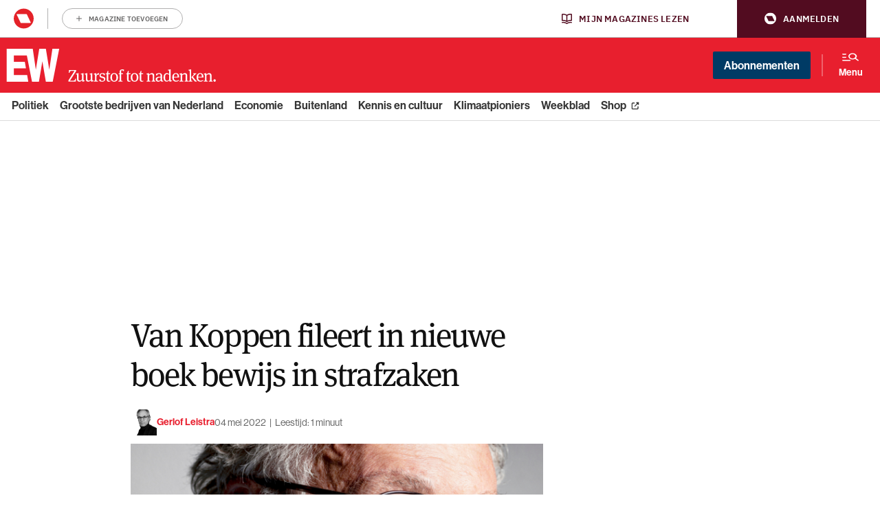

--- FILE ---
content_type: text/html; charset=UTF-8
request_url: https://www.ewmagazine.nl/nederland/achtergrond/2022/05/van-koppen-fileert-in-nieuwe-boek-bewijs-in-strafzaken-882913/
body_size: 22940
content:

<!doctype html>
<html class="no-js deploy_1_0" lang="nl" >
<head>
    <meta charset="utf-8">
    <meta http-equiv="x-ua-compatible" content="ie=edge">
    <title>Van Koppen fileert in nieuwe boek bewijs in strafzaken - EW</title>
    <meta name="viewport" content="width=device-width, initial-scale=1">
    <meta name="apple-itunes-app" content="app-id=1533426234">
    <meta name="google-play-app" content="app-id=be.roularta.roulartaApp">
    <meta name="google-site-verification" content="4BOgd3Y3MQXkhhokJuQNGz4lSQxeTPHDmPFd59Cj9Es"/>
        <link rel="apple-touch-icon" sizes="180x180" href="/apple-touch-icon.png?v=wAvAMKzkwW">
    <link rel="icon" type="image/png" href="/favicon-32x32.png?v=wAvAMKzkwW" sizes="32x32">
    <link rel="icon" type="image/png" href="/favicon-16x16.png?v=wAvAMKzkwW" sizes="16x16">
    <link rel="manifest" href="/manifest.json?v=wAvAMKzkwW">
    <link rel="mask-icon" href="/safari-pinned-tab.svg?v=wAvAMKzkwW" color="#db011c">
    <link rel="shortcut icon" href="/favicon.ico?v=wAvAMKzkwW">
    <meta name="theme-color" content="#db011c">
    
    
    				<script type="text/javascript">
					var rmg_bc_pl_data = {"DAP_DATA":"{\"ARTICLE\":{\"dl_art_content_guid\":\"bcc76e74-bf7a-11ee-aca9-0ac7ed8a84a9\",\"dl_art_content_id\":\"32000882913\",\"dl_art_pluscontent\":false,\"dl_art_paywall\":false,\"dl_art_full_content_available\":true},\"CONTEXT\":{\"dl_ctx_timestamp_pageview\":1769763130,\"dl_ctx_sitecode\":\"Site-EWMagazine-RMN-NL\",\"dl_ctx_user\":\"ANONYMOUS\",\"dl_ctx_pw_dialog\":\"NONE\",\"dl_ctx_page_type\":\"article\",\"dl_ctx_page_category\":\"content\"}}","CIAM_ID":"","PROFILE_LOGGED_IN":0,"PROFILE_AUDIENCE":"ANONYMOUS","PROFILE_LEVEL":"","PLUSCONTENT":0,"FULL_CONTENT_AVAILABLE":1,"CIAM_CREATED":0,"EMAIL_REGISTRATION_CONFIRMED_ACCESSTOKEN":0,"GUEST_GUID":"","PAGE_TYPE":"detail","PAGE_SUB_TYPE":"default","PAGE_POST_FORMAT":"","PAGE_ACCESS_LEVEL":"low"};
					(()=>{var _=function(_){var a="; ".concat(document.cookie).split("; ".concat(_,"="));if(2===a.length)return a.pop().split(";").shift()},a=function(_){return"DM"===_?"TRIAL":_},t=_("rmg_profile")||"",e=rmg_bc_pl_data.PAGE_ACCESS_LEVEL,r=_("rmg_sub")||"",l=JSON.parse(rmg_bc_pl_data.DAP_DATA);if(r&&(cookie_data=r.split("|"),l.SITEMULTIACCESS={licenseBrand:cookie_data[3]||"",membershipType:cookie_data[4]||"",subscriptionType:cookie_data[5]||""}),5==t.split("-").length){l.CONTEXT.dl_ctx_user="REGISTERED",rmg_bc_pl_data.CIAM_ID=t,rmg_bc_pl_data.PROFILE_LOGGED_IN=1;var E=_("rmg_abs");-1!==["DM","ABO","SINGLE"].indexOf(E)?(rmg_bc_pl_data.PROFILE_AUDIENCE=a(E),l.CONTEXT.dl_ctx_user=a(E)):(rmg_bc_pl_data.PROFILE_AUDIENCE="REGISTERED","high"===e&&(l.CONTEXT.dl_ctx_pw_dialog="TEASE-SUBSCRIPTION-TRIAL"));var c=function(_){try{var a=_.split(".")[1].replace(/-/g,"+").replace(/_/g,"/"),t=decodeURIComponent(atob(a).split("").map((function(_){return"%"+("00"+_.charCodeAt(0).toString(16)).slice(-2)})).join(""));return JSON.parse(t)}catch(_){return null}}(_("rmg_at"));rmg_bc_pl_data.CIAM_CREATED=c&&c.created?1e3*c.created:0,rmg_bc_pl_data.EMAIL_REGISTRATION_CONFIRMED_ACCESSTOKEN=c&&c.email_verified?1:0,rmg_bc_pl_data.PROFILE_LEVEL=c&&c.profile_level?c.profile_level:"none"}else rmg_bc_pl_data.PROFILE_AUDIENCE="ANONYMOUS",rmg_bc_pl_data.PROFILE_LEVEL="none",rmg_bc_pl_data.GUEST_GUID=_("rmg_guest")||"","medium"===e&&(l.CONTEXT.dl_ctx_pw_dialog="TEASE-REGISTER"),"high"===e&&(l.CONTEXT.dl_ctx_pw_dialog="TEASE-SUBSCRIPTION");rmg_bc_pl_data.DAP_DATA=JSON.stringify(l),window.addEventListener("rmg_paywall_check_article_access",(function(){var _=JSON.parse(rmg_bc_pl_data.DAP_DATA);_.ARTICLE.dl_art_full_content_available=!0,_.ARTICLE.dl_art_paywall=!1,_.CONTEXT.dl_ctx_pw_dialog="NONE",rmg_bc_pl_data.DAP_DATA=JSON.stringify(_),rmg_bc_pl_data.FULL_CONTENT_AVAILABLE=1}))})();
				</script>

    <script didomi-whitelist>
        window.dataLayer = window.dataLayer || [];

        function gtag() {
            dataLayer.push(arguments);
        }

        gtag("set", "ads_data_redaction", true);
        var theForm = document.forms['aspnetForm'];
        if (!theForm) {
            theForm = document.aspnetForm;
        }

        function __doPostBack(eventTarget, eventArgument) {
            if (!theForm.onsubmit || (theForm.onsubmit() != false)) {
                theForm.__EVENTTARGET.value = eventTarget;
                theForm.__EVENTARGUMENT.value = eventArgument;
                theForm.submit();
            }
        }
    </script>
            
                                            <meta property="article:section" content="Nederland (niet gebruiken)"/>  
                                                            
        <meta name='robots' content='index, follow, max-image-preview:large, max-snippet:-1, max-video-preview:-1' />
	<style>img:is([sizes="auto" i], [sizes^="auto," i]) { contain-intrinsic-size: 3000px 1500px }</style>
	
	<!-- This site is optimized with the Yoast SEO Premium plugin  - https://yoast.com/wordpress/plugins/seo/ -->
	<meta name="description" content="Rechtspsycholoog Van Koppen laat aan de hand van bekende en onbekende voorbeelden zien hoe rechters blunderen in strafzaken. ✓Lees meer." />
	<link rel="canonical" href="https://www.ewmagazine.nl/nederland/achtergrond/2022/05/van-koppen-fileert-in-nieuwe-boek-bewijs-in-strafzaken-882913/" />
	<meta property="og:locale" content="nl_NL" />
	<meta property="og:type" content="article" />
	<meta property="og:title" content="Van Koppen fileert in nieuwe boek bewijs in strafzaken" />
	<meta property="og:description" content="Rechtspsycholoog Van Koppen laat aan de hand van bekende en onbekende voorbeelden zien hoe rechters blunderen in strafzaken. ✓Lees meer." />
	<meta property="og:url" content="https://www.ewmagazine.nl/nederland/achtergrond/2022/05/van-koppen-fileert-in-nieuwe-boek-bewijs-in-strafzaken-882913/" />
	<meta property="og:site_name" content="EWmagazine.nl" />
	<meta property="article:publisher" content="https://www.facebook.com/EWmagazinenl/" />
	<meta property="article:author" content="gerlof leistra" />
	<meta property="article:published_time" content="2022-05-04T09:23:39+00:00" />
	<meta property="article:modified_time" content="2022-05-04T09:23:41+00:00" />
	<meta property="og:image" content="https://cdn.prod.elseone.nl/uploads/2021/09/Ontwerp-zonder-titel-2021-09-13T110422.976-e1631523948867.png" />
	<meta property="og:image:width" content="800" />
	<meta property="og:image:height" content="533" />
	<meta property="og:image:type" content="image/png" />
	<meta name="author" content="gerlof leistra" />
	<meta name="twitter:card" content="summary_large_image" />
	<meta name="twitter:creator" content="@ewmagazinenl" />
	<meta name="twitter:site" content="@ewmagazinenl" />
	<meta name="twitter:label1" content="Written by" />
	<meta name="twitter:data1" content="gerlof leistra" />
	<meta name="twitter:label2" content="Est. reading time" />
	<meta name="twitter:data2" content="2 minutes" />
	<script type="application/ld+json" class="yoast-schema-graph">{
	    "@context": "https://schema.org",
	    "@graph": [
	        {
	            "@type": "NewsArticle",
	            "@id": "https://www.ewmagazine.nl/nederland/achtergrond/2022/05/van-koppen-fileert-in-nieuwe-boek-bewijs-in-strafzaken-882913/#article",
	            "isPartOf": {
	                "@id": "https://www.ewmagazine.nl/nederland/achtergrond/2022/05/van-koppen-fileert-in-nieuwe-boek-bewijs-in-strafzaken-882913/"
	            },
	            "author": {
	                "@type": "Person",
	                "name": "Gerlof Leistra",
	                "url": "https://www.ewmagazine.nl/auteur/gerlof-leistra/"
	            },
	            "headline": "Van Koppen fileert in nieuwe boek bewijs in strafzaken",
	            "datePublished": "2022-05-04T09:23:39+00:00",
	            "dateModified": "2022-05-04T09:23:41+00:00",
	            "mainEntityOfPage": {
	                "@id": "https://www.ewmagazine.nl/nederland/achtergrond/2022/05/van-koppen-fileert-in-nieuwe-boek-bewijs-in-strafzaken-882913/"
	            },
	            "wordCount": "217",
	            "publisher": {
	                "@id": "https://www.ewmagazine.nl/#organization"
	            },
	            "image": {
	                "@id": "https://www.ewmagazine.nl/nederland/achtergrond/2022/05/van-koppen-fileert-in-nieuwe-boek-bewijs-in-strafzaken-882913/#primaryimage"
	            },
	            "thumbnailUrl": "https://cdn.prod.elseone.nl/uploads/2021/09/Ontwerp-zonder-titel-2021-09-13T110422.976-e1631523948867.png",
	            "keywords": [
	                "Desi Bouterse",
	                "Peter van Koppen"
	            ],
	            "articleSection": [
	                "Nederland (niet gebruiken)"
	            ],
	            "inLanguage": "nl",
	            "copyrightYear": "2022",
	            "copyrightHolder": {
	                "@id": "https://www.ewmagazine.nl/#organization"
	            },
	            "isAccessibleForFree": "true",
	            "articleBody": "Rechtspsycholoog Peter van Koppen laat in zijn nieuwe boek aan de hand van bekende en onbekende voorbeelden zien hoe rechters blunderen in strafzaken. In alle gevallen ontbreekt het overtuigende bewijs voor het aangenomen scenario.\nHet Haagse Gerechtshof heeft de voormalige Surinaamse legerleider en oud-president Desi Bouterse  in 1999 ten onrechte in hoger beroep veroordeeld voor betrokkenheid bij een drugstransport naar Nederland, schrijft wetenschapper Peter van Koppen in zijn net verschenen boek De som van alle bewijs: scenario’s in strafzaken. De verklaring van de Belgische kroongetuige Patrick van Loon rammelde. Later kwam de man ook nog eens terug op zijn verhaal.\nVerkeerde scenario\nIn de zogenoemde Leidse Balpenmoord was volgens Van Koppen geen bewijs van moord. In eerste aanleg werd een student veroordeeld tot twaalf jaar omdat hij in 1991 zijn moeder met een kruisboog zou hebben doodgeschoten. In hoger beroep volgde vrijspraak. Uitvoerig laat Van Koppen zien hoe politie en Openbaar Ministerie zich vanaf het begin baseerden op het verkeerde scenario en daarbij de waarheid ernstig geweld aandeden.\nOver de Bouterse-zaak zei Van Koppen vorig jaar in een interview met EW:  ‘Bij een verklaring van een kroongetuige moet je sowieso al vijf rode vlaggen zetten.’\n\n\nLees hier het volledige EW-interview met rechtspsycholoog Peter van Koppen: ‘Ik ben geen actiegroep’"
	        },
	        {
	            "@type": "WebPage",
	            "@id": "https://www.ewmagazine.nl/nederland/achtergrond/2022/05/van-koppen-fileert-in-nieuwe-boek-bewijs-in-strafzaken-882913/",
	            "url": "https://www.ewmagazine.nl/nederland/achtergrond/2022/05/van-koppen-fileert-in-nieuwe-boek-bewijs-in-strafzaken-882913/",
	            "name": "Van Koppen fileert in nieuwe boek bewijs in strafzaken - EW",
	            "isPartOf": {
	                "@id": "https://www.ewmagazine.nl/#website"
	            },
	            "primaryImageOfPage": {
	                "@id": "https://www.ewmagazine.nl/nederland/achtergrond/2022/05/van-koppen-fileert-in-nieuwe-boek-bewijs-in-strafzaken-882913/#primaryimage"
	            },
	            "image": {
	                "@id": "https://www.ewmagazine.nl/nederland/achtergrond/2022/05/van-koppen-fileert-in-nieuwe-boek-bewijs-in-strafzaken-882913/#primaryimage"
	            },
	            "thumbnailUrl": "https://cdn.prod.elseone.nl/uploads/2021/09/Ontwerp-zonder-titel-2021-09-13T110422.976-e1631523948867.png",
	            "datePublished": "2022-05-04T09:23:39+00:00",
	            "dateModified": "2022-05-04T09:23:41+00:00",
	            "description": "Rechtspsycholoog Van Koppen laat aan de hand van bekende en onbekende voorbeelden zien hoe rechters blunderen in strafzaken. ✓Lees meer.",
	            "breadcrumb": {
	                "@id": "https://www.ewmagazine.nl/nederland/achtergrond/2022/05/van-koppen-fileert-in-nieuwe-boek-bewijs-in-strafzaken-882913/#breadcrumb"
	            },
	            "inLanguage": "nl",
	            "potentialAction": [
	                {
	                    "@type": "ReadAction",
	                    "target": [
	                        "https://www.ewmagazine.nl/nederland/achtergrond/2022/05/van-koppen-fileert-in-nieuwe-boek-bewijs-in-strafzaken-882913/"
	                    ]
	                }
	            ]
	        },
	        {
	            "@type": "ImageObject",
	            "inLanguage": "nl",
	            "@id": "https://www.ewmagazine.nl/nederland/achtergrond/2022/05/van-koppen-fileert-in-nieuwe-boek-bewijs-in-strafzaken-882913/#primaryimage",
	            "url": "https://cdn.prod.elseone.nl/uploads/2021/09/Ontwerp-zonder-titel-2021-09-13T110422.976-e1631523948867.png",
	            "contentUrl": "https://cdn.prod.elseone.nl/uploads/2021/09/Ontwerp-zonder-titel-2021-09-13T110422.976-e1631523948867.png",
	            "width": "800",
	            "height": "533",
	            "copyrightNotice": "© Roularta Media Nederland",
	            "creditText": "Foto: ANP",
	            "license": "Op alle afbeeldingen van ANP zijn standaard licenties van toepassing.",
	            "acquireLicensePage": "https://www.anp.nl/algemene-voorwaarden-anp-2023"
	        },
	        {
	            "@type": "BreadcrumbList",
	            "@id": "https://www.ewmagazine.nl/nederland/achtergrond/2022/05/van-koppen-fileert-in-nieuwe-boek-bewijs-in-strafzaken-882913/#breadcrumb",
	            "itemListElement": [
	                {
	                    "@type": "ListItem",
	                    "position": "1",
	                    "name": "Home",
	                    "item": "https://www.ewmagazine.nl/"
	                },
	                {
	                    "@type": "ListItem",
	                    "position": "2",
	                    "name": "Van Koppen fileert in nieuwe boek bewijs in strafzaken"
	                }
	            ]
	        },
	        {
	            "@type": "WebSite",
	            "@id": "https://www.ewmagazine.nl/#website",
	            "url": "https://www.ewmagazine.nl/",
	            "name": "EWmagazine.nl",
	            "description": "EW het grootste opinieblad van Nederland",
	            "publisher": {
	                "@id": "https://www.ewmagazine.nl/#organization"
	            },
	            "potentialAction": [
	                {
	                    "@type": "SearchAction",
	                    "target": {
	                        "@type": "EntryPoint",
	                        "urlTemplate": "https://www.ewmagazine.nl/?s={search_term_string}"
	                    },
	                    "query-input": {
	                        "@type": "PropertyValueSpecification",
	                        "valueRequired": "1",
	                        "valueName": "search_term_string"
	                    }
	                }
	            ],
	            "inLanguage": "nl"
	        },
	        {
	            "@type": "Organization",
	            "@id": "https://www.ewmagazine.nl/#organization",
	            "name": "EW",
	            "alternateName": "EWmagazine",
	            "url": "https://www.ewmagazine.nl/",
	            "logo": {
	                "@type": "ImageObject",
	                "inLanguage": "nl",
	                "@id": "https://www.ewmagazine.nl/#/schema/logo/image/",
	                "url": "https://cdn.prod.elseone.nl/uploads/2020/11/IMG_EW.jpg",
	                "contentUrl": "https://cdn.prod.elseone.nl/uploads/2020/11/IMG_EW.jpg",
	                "width": "1818",
	                "height": "1176",
	                "caption": "EW"
	            },
	            "image": {
	                "@id": "https://www.ewmagazine.nl/#/schema/logo/image/"
	            },
	            "sameAs": [
	                "https://www.facebook.com/EWmagazinenl/",
	                "https://x.com/ewmagazinenl"
	            ]
	        }
	    ]
	}</script>
	<!-- / Yoast SEO Premium plugin. -->


<link rel='dns-prefetch' href='//cdn.pushwoosh.com' />
<link rel='dns-prefetch' href='//use.typekit.net' />
<link rel='dns-prefetch' href='//cdn.prod.elseone.nl' />
<link rel='preconnect' href='//myprivacy.roularta.net' />
<link rel='preconnect' href='//api.mijnmagazines.be' />
<!-- Start Cookie consent production -->
<script>
window.didomiConfig = {"cookies":{"group":{"enabled":true,"customDomain":"myprivacy.roularta.net"},"storageSources":{"cookies":false,"localStorage":true}},"tagManager":{"provider":"gtm"},"sync":{"enabled":true,"delayNotice":true},"user":{"organizationUserIdAuthSid":" siteewmag-3ApCfYC9","organizationUserIdAuthAlgorithm":"hash-sha256"}};
function consentGetCookie(name) {
    const value = `; ${document.cookie}`;
    const parts = value.split(`; ${name}=`);
    if (parts.length === 2) {
        return parts.pop().split(';').shift();
    }
}

let user_id = consentGetCookie('rmg_profile');
if (undefined === user_id || 'notLoggedIn' === user_id || 'error' === user_id) {
    user_id = consentGetCookie('rmg_guest') ?? null;
}

if (user_id) {
    async function consentHash(str) {
        const buf = await crypto.subtle.digest("SHA-256", new TextEncoder("utf-8").encode(str));
        return Array.prototype.map.call(new Uint8Array(buf), x => (('00' + x.toString(16)).slice(-2))).join('');
    }

    consentHash(user_id + "y0mYWaaseD6OKwHlm76vO8mKhanuS3XB").then((digest) => {
        window.didomiConfig.user.organizationUserId = user_id;
        window.didomiConfig.user.organizationUserIdAuthDigest = digest;
    });
}
window.didomiEventListeners = window.didomiEventListeners || [];
window.gdprAppliesGlobally = true;
(function(){function a(e){if(!window.frames[e]){if(document.body&&document.body.firstChild){var t=document.body;var n=document.createElement("iframe");n.style.display="none";n.name=e;n.title=e;t.insertBefore(n,t.firstChild)}else{setTimeout(function(){a(e)},5)}}}function e(n,r,o,c,s){function e(e,t,n,a){if(typeof n!=="function"){return}if(!window[r]){window[r]=[]}var i=false;if(s){i=s(e,t,n)}if(!i){window[r].push({command:e,parameter:t,callback:n,version:a})}}e.stub=true;function t(a){if(!window[n]||window[n].stub!==true){return}if(!a.data){return}var i=typeof a.data==="string";var e;try{e=i?JSON.parse(a.data):a.data}catch(t){return}if(e[o]){var r=e[o];window[n](r.command,r.parameter,function(e,t){var n={};n[c]={returnValue:e,success:t,callId:r.callId};a.source.postMessage(i?JSON.stringify(n):n,"*")},r.version)}}if(typeof window[n]!=="function"){window[n]=e;if(window.addEventListener){window.addEventListener("message",t,false)}else{window.attachEvent("onmessage",t)}}}e("__tcfapi","__tcfapiBuffer","__tcfapiCall","__tcfapiReturn");a("__tcfapiLocator");(function(e){  var t=document.createElement("script");t.id="spcloader";t.type="text/javascript";t.async=true;t.src="https://sdk.privacy-center.org/"+e+"/loader.js?target="+document.location.hostname;t.charset="utf-8";var n=document.getElementsByTagName("script")[0];n.parentNode.insertBefore(t,n)})("0c7f196f-0b85-4850-bfd5-f5512ebf3f5d")})();
window.addEventListener("hashchange", function(e){if (e.newURL) {checkCookieHash();}}, false);
window.didomiOnReady = window.didomiOnReady || [];
window.didomiOnReady.push(checkCookieHash);
function checkCookieHash() {var hash = window.location.hash.substring(1);if ("cookies" == hash) {Didomi.preferences.show(); history.pushState(null, null, "#");}}
</script>
<style>
.didomi_warning {border: 1px solid #ccc; padding: 1rem; background: #fff;}
</style>
<!-- End Cookie consent production -->
<!-- Start blueconic production --><link rel="preconnect" href="https://v837.ewmagazine.nl/" crossorigin><script type="text/javascript">    (function () {        var bcScript = document.createElement('script');        bcScript.async = true;        bcScript.src = 'https://v837.ewmagazine.nl/script.js';        (document.getElementsByTagName('head')[0] || document.getElementsByTagName('body')[0]).appendChild(bcScript);    })();</script><!-- End blueconic production --><style id='classic-theme-styles-inline-css' type='text/css'>
/*! This file is auto-generated */
.wp-block-button__link{color:#fff;background-color:#32373c;border-radius:9999px;box-shadow:none;text-decoration:none;padding:calc(.667em + 2px) calc(1.333em + 2px);font-size:1.125em}.wp-block-file__button{background:#32373c;color:#fff;text-decoration:none}
</style>
<style id='global-styles-inline-css' type='text/css'>
:root{--wp--preset--aspect-ratio--square: 1;--wp--preset--aspect-ratio--4-3: 4/3;--wp--preset--aspect-ratio--3-4: 3/4;--wp--preset--aspect-ratio--3-2: 3/2;--wp--preset--aspect-ratio--2-3: 2/3;--wp--preset--aspect-ratio--16-9: 16/9;--wp--preset--aspect-ratio--9-16: 9/16;--wp--preset--color--black: #000000;--wp--preset--color--cyan-bluish-gray: #abb8c3;--wp--preset--color--white: #ffffff;--wp--preset--color--pale-pink: #f78da7;--wp--preset--color--vivid-red: #cf2e2e;--wp--preset--color--luminous-vivid-orange: #ff6900;--wp--preset--color--luminous-vivid-amber: #fcb900;--wp--preset--color--light-green-cyan: #7bdcb5;--wp--preset--color--vivid-green-cyan: #00d084;--wp--preset--color--pale-cyan-blue: #8ed1fc;--wp--preset--color--vivid-cyan-blue: #0693e3;--wp--preset--color--vivid-purple: #9b51e0;--wp--preset--gradient--vivid-cyan-blue-to-vivid-purple: linear-gradient(135deg,rgba(6,147,227,1) 0%,rgb(155,81,224) 100%);--wp--preset--gradient--light-green-cyan-to-vivid-green-cyan: linear-gradient(135deg,rgb(122,220,180) 0%,rgb(0,208,130) 100%);--wp--preset--gradient--luminous-vivid-amber-to-luminous-vivid-orange: linear-gradient(135deg,rgba(252,185,0,1) 0%,rgba(255,105,0,1) 100%);--wp--preset--gradient--luminous-vivid-orange-to-vivid-red: linear-gradient(135deg,rgba(255,105,0,1) 0%,rgb(207,46,46) 100%);--wp--preset--gradient--very-light-gray-to-cyan-bluish-gray: linear-gradient(135deg,rgb(238,238,238) 0%,rgb(169,184,195) 100%);--wp--preset--gradient--cool-to-warm-spectrum: linear-gradient(135deg,rgb(74,234,220) 0%,rgb(151,120,209) 20%,rgb(207,42,186) 40%,rgb(238,44,130) 60%,rgb(251,105,98) 80%,rgb(254,248,76) 100%);--wp--preset--gradient--blush-light-purple: linear-gradient(135deg,rgb(255,206,236) 0%,rgb(152,150,240) 100%);--wp--preset--gradient--blush-bordeaux: linear-gradient(135deg,rgb(254,205,165) 0%,rgb(254,45,45) 50%,rgb(107,0,62) 100%);--wp--preset--gradient--luminous-dusk: linear-gradient(135deg,rgb(255,203,112) 0%,rgb(199,81,192) 50%,rgb(65,88,208) 100%);--wp--preset--gradient--pale-ocean: linear-gradient(135deg,rgb(255,245,203) 0%,rgb(182,227,212) 50%,rgb(51,167,181) 100%);--wp--preset--gradient--electric-grass: linear-gradient(135deg,rgb(202,248,128) 0%,rgb(113,206,126) 100%);--wp--preset--gradient--midnight: linear-gradient(135deg,rgb(2,3,129) 0%,rgb(40,116,252) 100%);--wp--preset--font-size--small: 13px;--wp--preset--font-size--medium: 20px;--wp--preset--font-size--large: 36px;--wp--preset--font-size--x-large: 42px;--wp--preset--spacing--20: 0.44rem;--wp--preset--spacing--30: 0.67rem;--wp--preset--spacing--40: 1rem;--wp--preset--spacing--50: 1.5rem;--wp--preset--spacing--60: 2.25rem;--wp--preset--spacing--70: 3.38rem;--wp--preset--spacing--80: 5.06rem;--wp--preset--shadow--natural: 6px 6px 9px rgba(0, 0, 0, 0.2);--wp--preset--shadow--deep: 12px 12px 50px rgba(0, 0, 0, 0.4);--wp--preset--shadow--sharp: 6px 6px 0px rgba(0, 0, 0, 0.2);--wp--preset--shadow--outlined: 6px 6px 0px -3px rgba(255, 255, 255, 1), 6px 6px rgba(0, 0, 0, 1);--wp--preset--shadow--crisp: 6px 6px 0px rgba(0, 0, 0, 1);}:where(.is-layout-flex){gap: 0.5em;}:where(.is-layout-grid){gap: 0.5em;}body .is-layout-flex{display: flex;}.is-layout-flex{flex-wrap: wrap;align-items: center;}.is-layout-flex > :is(*, div){margin: 0;}body .is-layout-grid{display: grid;}.is-layout-grid > :is(*, div){margin: 0;}:where(.wp-block-columns.is-layout-flex){gap: 2em;}:where(.wp-block-columns.is-layout-grid){gap: 2em;}:where(.wp-block-post-template.is-layout-flex){gap: 1.25em;}:where(.wp-block-post-template.is-layout-grid){gap: 1.25em;}.has-black-color{color: var(--wp--preset--color--black) !important;}.has-cyan-bluish-gray-color{color: var(--wp--preset--color--cyan-bluish-gray) !important;}.has-white-color{color: var(--wp--preset--color--white) !important;}.has-pale-pink-color{color: var(--wp--preset--color--pale-pink) !important;}.has-vivid-red-color{color: var(--wp--preset--color--vivid-red) !important;}.has-luminous-vivid-orange-color{color: var(--wp--preset--color--luminous-vivid-orange) !important;}.has-luminous-vivid-amber-color{color: var(--wp--preset--color--luminous-vivid-amber) !important;}.has-light-green-cyan-color{color: var(--wp--preset--color--light-green-cyan) !important;}.has-vivid-green-cyan-color{color: var(--wp--preset--color--vivid-green-cyan) !important;}.has-pale-cyan-blue-color{color: var(--wp--preset--color--pale-cyan-blue) !important;}.has-vivid-cyan-blue-color{color: var(--wp--preset--color--vivid-cyan-blue) !important;}.has-vivid-purple-color{color: var(--wp--preset--color--vivid-purple) !important;}.has-black-background-color{background-color: var(--wp--preset--color--black) !important;}.has-cyan-bluish-gray-background-color{background-color: var(--wp--preset--color--cyan-bluish-gray) !important;}.has-white-background-color{background-color: var(--wp--preset--color--white) !important;}.has-pale-pink-background-color{background-color: var(--wp--preset--color--pale-pink) !important;}.has-vivid-red-background-color{background-color: var(--wp--preset--color--vivid-red) !important;}.has-luminous-vivid-orange-background-color{background-color: var(--wp--preset--color--luminous-vivid-orange) !important;}.has-luminous-vivid-amber-background-color{background-color: var(--wp--preset--color--luminous-vivid-amber) !important;}.has-light-green-cyan-background-color{background-color: var(--wp--preset--color--light-green-cyan) !important;}.has-vivid-green-cyan-background-color{background-color: var(--wp--preset--color--vivid-green-cyan) !important;}.has-pale-cyan-blue-background-color{background-color: var(--wp--preset--color--pale-cyan-blue) !important;}.has-vivid-cyan-blue-background-color{background-color: var(--wp--preset--color--vivid-cyan-blue) !important;}.has-vivid-purple-background-color{background-color: var(--wp--preset--color--vivid-purple) !important;}.has-black-border-color{border-color: var(--wp--preset--color--black) !important;}.has-cyan-bluish-gray-border-color{border-color: var(--wp--preset--color--cyan-bluish-gray) !important;}.has-white-border-color{border-color: var(--wp--preset--color--white) !important;}.has-pale-pink-border-color{border-color: var(--wp--preset--color--pale-pink) !important;}.has-vivid-red-border-color{border-color: var(--wp--preset--color--vivid-red) !important;}.has-luminous-vivid-orange-border-color{border-color: var(--wp--preset--color--luminous-vivid-orange) !important;}.has-luminous-vivid-amber-border-color{border-color: var(--wp--preset--color--luminous-vivid-amber) !important;}.has-light-green-cyan-border-color{border-color: var(--wp--preset--color--light-green-cyan) !important;}.has-vivid-green-cyan-border-color{border-color: var(--wp--preset--color--vivid-green-cyan) !important;}.has-pale-cyan-blue-border-color{border-color: var(--wp--preset--color--pale-cyan-blue) !important;}.has-vivid-cyan-blue-border-color{border-color: var(--wp--preset--color--vivid-cyan-blue) !important;}.has-vivid-purple-border-color{border-color: var(--wp--preset--color--vivid-purple) !important;}.has-vivid-cyan-blue-to-vivid-purple-gradient-background{background: var(--wp--preset--gradient--vivid-cyan-blue-to-vivid-purple) !important;}.has-light-green-cyan-to-vivid-green-cyan-gradient-background{background: var(--wp--preset--gradient--light-green-cyan-to-vivid-green-cyan) !important;}.has-luminous-vivid-amber-to-luminous-vivid-orange-gradient-background{background: var(--wp--preset--gradient--luminous-vivid-amber-to-luminous-vivid-orange) !important;}.has-luminous-vivid-orange-to-vivid-red-gradient-background{background: var(--wp--preset--gradient--luminous-vivid-orange-to-vivid-red) !important;}.has-very-light-gray-to-cyan-bluish-gray-gradient-background{background: var(--wp--preset--gradient--very-light-gray-to-cyan-bluish-gray) !important;}.has-cool-to-warm-spectrum-gradient-background{background: var(--wp--preset--gradient--cool-to-warm-spectrum) !important;}.has-blush-light-purple-gradient-background{background: var(--wp--preset--gradient--blush-light-purple) !important;}.has-blush-bordeaux-gradient-background{background: var(--wp--preset--gradient--blush-bordeaux) !important;}.has-luminous-dusk-gradient-background{background: var(--wp--preset--gradient--luminous-dusk) !important;}.has-pale-ocean-gradient-background{background: var(--wp--preset--gradient--pale-ocean) !important;}.has-electric-grass-gradient-background{background: var(--wp--preset--gradient--electric-grass) !important;}.has-midnight-gradient-background{background: var(--wp--preset--gradient--midnight) !important;}.has-small-font-size{font-size: var(--wp--preset--font-size--small) !important;}.has-medium-font-size{font-size: var(--wp--preset--font-size--medium) !important;}.has-large-font-size{font-size: var(--wp--preset--font-size--large) !important;}.has-x-large-font-size{font-size: var(--wp--preset--font-size--x-large) !important;}
:where(.wp-block-post-template.is-layout-flex){gap: 1.25em;}:where(.wp-block-post-template.is-layout-grid){gap: 1.25em;}
:where(.wp-block-columns.is-layout-flex){gap: 2em;}:where(.wp-block-columns.is-layout-grid){gap: 2em;}
:root :where(.wp-block-pullquote){font-size: 1.5em;line-height: 1.6;}
</style>
<link rel="stylesheet" href="https://use.typekit.net/xfy0ktj.css">
<link rel="stylesheet" href="https://www.ewmagazine.nl/app/themes/ewmagazine/dist/styles/main.css?ver=v5.19">
<link rel="icon" href="https://cdn.prod.elseone.nl/uploads/2025/11/cropped-media-3328448049-32x32.jpeg" sizes="32x32" />
<link rel="icon" href="https://cdn.prod.elseone.nl/uploads/2025/11/cropped-media-3328448049-192x192.jpeg" sizes="192x192" />
<link rel="apple-touch-icon" href="https://cdn.prod.elseone.nl/uploads/2025/11/cropped-media-3328448049-180x180.jpeg" />
<meta name="msapplication-TileImage" content="https://cdn.prod.elseone.nl/uploads/2025/11/cropped-media-3328448049-270x270.jpeg" />


        <meta name="google-site-verification" content="r9uZWIZDHX22Nzug84TNU0qOky4r2GXTTt5aMhS2JwE" />
<meta property="fb:pages" content="141801972540083" />
<meta name="google-site-verification" content="NlbWtf2dK9Q9Bu-qx8W4jH0BETK_axt6JtYgCFjhTv8" />
<meta name="google-site-verification" content="bUEZAB0MZybzyaQDF89D9ab3_3UpGSAkiDZ3KjQ5pu8" />
<meta name="facebook-domain-verification" content="6w8jvzi30mzjywocy4skhb6vwztp6s" />

<style>
.home .la-item-big .la-item-text {
	width: auto;
}
html body {
 opacity: 1 !important;
}
</style>
<script>
window.wp = window.wp || {};
window.wp.mediaelement = window.wp.mediaelement || {};
if (typeof window.wp.mediaelement.initialize !== "function") { 
    window.wp.mediaelement.initialize = function (){
    };
}
</script>

    <script didomi-whitelist>
        window.lazySizesConfig = window.lazySizesConfig || {};
        window.lazySizesConfig.customMedia = {
            '--small': '(max-width: 400px)',
            '--large': '(max-width: 992px)'
        };
    </script>
    <script>
        // Google Tag Manager
        window.onload = function() {
            (function (w, d, s, l, i) {
                w[l] = w[l] || [];
                w[l].push({
                    'gtm.start':
                        new Date().getTime(), event: 'gtm.js'
                });
                var f = d.getElementsByTagName(s)[0],
                    j = d.createElement(s), dl = l != 'dataLayer' ? '&l=' + l : '';
                j.async = true;
                j.src =
                    '//www.googletagmanager.com/gtm.js?id=' + i + dl;
                f.parentNode.insertBefore(j, f);
            })(window, document, 'script', 'dataLayer', 'GTM-WKDT26G');
            // End Google Tag Manager
            // Server-Side Google Tag Manager
            (function (w, d, s, l, i) {
                w[l] = w[l] || [];
                w[l].push({
                    'gtm.start':
                        new Date().getTime(), event: 'gtm.js'
                });
                var f = d.getElementsByTagName(s)[0],
                    j = d.createElement(s), dl = l != 'dataLayer' ? '&l=' + l : '';
                j.async = true;
                j.src =
                    '//sgtm.ewmagazine.nl/gtm.js?id=' + i + dl;
                f.parentNode.insertBefore(j, f);
            })(window, document, 'script', 'dataLayer', 'GTM-5DLBQ6J');
            // End Server-Side Google Tag Manager
        };
    </script>
        
    
    <!--[if lt IE 9]>
        <script async defer src="https://www.ewmagazine.nl/app/themes/ewmagazine/distscripts/html5shiv.js"></script>
        <![endif]-->
        <script src="https://public.pandosearch.com/ewmagazine.nl/widgets/searchbox/searchbox.min.js" didomi-whitelist></script>
    
    <meta
		property="article:id"
		content="32000882913" />
<meta
		property="article:author"
		content="gerlof leistra" />
<meta
		property="article:tag:person"
		content="gerlof leistra" />
<meta
		property="article:tag"
		content="Desi Bouterse" />
<meta
		property="article:tag"
		content="Peter van Koppen" />
<meta
		property="article:contentguid"
		content="bcc76e74-bf7a-11ee-aca9-0ac7ed8a84a9" />
<meta
		property="article:access_level"
		content="low" />
<meta
		property="site_code"
		content="Site-EWMagazine-RMN-NL" />

    
    <link rel="manifest" href="/manifest.json">

</head>

<body ng-app="ewmagazine" class="wp-singular post-template-default single single-post postid-882913 single-format-standard wp-theme-ewmagazine has-main-header" >

<a href="#main-content" class="skip-link button-primary">Ga naar hoofdinhoud </a>

<div id="rmg-mma-navigation"></div>

    <script>
        function getCookie(name) {
            var value = "; " + document.cookie;
            var parts = value.split("; " + name + "=");
            if (parts.length == 2) return parts.pop().split(";").shift();
        }
                var gwa_account = "rbinl-ewmagazine";
                var gwa_contentType = "achtergrond";
                var gwa_contentTitle = "Van Koppen fileert in nieuwe boek bewijs in strafzaken";
                var gwa_siteSection1 = "nederland";
                var gwa_siteSection2 = "achtergrond";
                var gwa_contentHierarchy = "nederland|achtergrond|Van Koppen fileert in nieuwe boek bewijs in strafzaken";
                var gwa_pageName = "nederland|achtergrond|Van Koppen fileert in nieuwe boek bewijs in strafzaken";
                var gwa_contentId = "882913";
                var gwa_author = "gerlof leistra";
                var gwa_aboutness = "Desi Bouterse;Peter van Koppen";
                var gwa_article = "true";
                var gwa_premium = "free";
                var gwa_articleTitle = "Van Koppen fileert in nieuwe boek bewijs in strafzaken";
                var gwa_articleType = "free";
                var gwa_wordCount = "208";
                var gwa_linkcount = "3";
                var gwa_externallinkcount = "0";
                var gwa_premiumlinkcount = "3";
                var gwa_freelinkcount = "0";
                var gwa_publishdate = "04-05-2022";
                var gwa_userId = "";
        if (getCookie("userID"))
            gwa_userId = getCookie("userID");
        var dataLayer = window.dataLayer = window.dataLayer || [];
        dataLayer.push({
                        'gwa_account': 'rbinl-ewmagazine',
                        'gwa_contentType': 'achtergrond',
                        'gwa_contentTitle': 'Van Koppen fileert in nieuwe boek bewijs in strafzaken',
                        'gwa_siteSection1': 'nederland',
                        'gwa_siteSection2': 'achtergrond',
                        'gwa_contentHierarchy': 'nederland|achtergrond|Van Koppen fileert in nieuwe boek bewijs in strafzaken',
                        'gwa_pageName': 'nederland|achtergrond|Van Koppen fileert in nieuwe boek bewijs in strafzaken',
                        'gwa_contentId': '882913',
                        'gwa_author': 'gerlof leistra',
                        'gwa_aboutness': 'Desi Bouterse;Peter van Koppen',
                        'gwa_article': 'true',
                        'gwa_premium': 'free',
                        'gwa_articleTitle': 'Van Koppen fileert in nieuwe boek bewijs in strafzaken',
                        'gwa_articleType': 'free',
                        'gwa_wordCount': '208',
                        'gwa_linkcount': '3',
                        'gwa_externallinkcount': '0',
                        'gwa_premiumlinkcount': '3',
                        'gwa_freelinkcount': '0',
                        'gwa_publishdate': '04-05-2022',
                        'gwa_userId': gwa_userId,
            'event': 'Analytics variabelen'
        });

        var gwa_authStatus;
        var gwa_userLastLoginAt;
        var gwa_userRegisteredAt;
        var gwa_userEntitlements;
        var gwa_paywallShown;
        if (gwa_premium == "free") {
            gwa_paywallShown = "no paywall";
        } else {
            //wil be calculated later.
            gwa_paywallShown = ''
        }
        var cookieLoginStart = false
        var link_to_terms = "https://www.ewmagazine.nl/nederland/achtergrond/2016/08/voorwaarden-reacties-342548/";
        var premium_links = ["https:\/\/www.ewmagazine.nl\/nederland\/achtergrond\/2021\/09\/peter-van-koppen-ik-ben-geen-actiegroep-242920w\/","https:\/\/www.ewmagazine.nl\/nederland\/achtergrond\/2021\/09\/peter-van-koppen-ik-ben-geen-actiegroep-242920w\/","https:\/\/www.ewmagazine.nl\/nederland\/achtergrond\/2021\/09\/peter-van-koppen-ik-ben-geen-actiegroep-242920w\/"];
    </script>
    
<noscript>
        <iframe src="https://www.googletagmanager.com/ns.html?id=GTM-WKDT26G" height="0" width="0"
            style="display:none;visibility:hidden"></iframe>
        <script type="didomi/html"  data-vendor='c:fallback-HNjBhJe6'><img height="1" width="1" style="display:none"
         src="https://www.facebook.com/tr?id=285828028427175&ev=PageView&noscript=1"/></script>
</noscript>
<script data-vendor='didomi:facebook' type='didomi/javascript'>
    !function (f, b, e, v, n, t, s) {
        if (f.fbq) return;
        n = f.fbq = function () {
            n.callMethod ? n.callMethod.apply(n, arguments) : n.queue.push(arguments)
        };
        if (!f._fbq) f._fbq = n;
        n.push = n;
        n.loaded = !0;
        n.version = '2.0';
        n.queue = [];
        t = b.createElement(e);
        t.async = !0;
        t.src = v;
        s = b.getElementsByTagName(e)[0];
        s.parentNode.insertBefore(t, s)
    }(window, document, 'script', 'https://connect.facebook.net/en_US/fbevents.js');
    fbq('init', '285828028427175');
    fbq('track', "PageView");
</script>
<!--bodytest-->
<script type="text/javascript" src="/app/themes/ewmagazine/dist/scripts/search.js"
        didomi-whitelist></script>
<script type="text/javascript" didomi-whitelist>
    function WebForm_OnSubmit() {
        if (typeof (ValidatorOnSubmit) == "function" && ValidatorOnSubmit() == false) return false;
        return true;
    }
</script>

<span responsive-images></span>
<!--[if lt IE 9]>
<p class="browserupgrade">You are using an <strong>outdated</strong> browser. Please <a href="https://browsehappy.com/">upgrade
    your browser</a> to improve your experience.</p>
<![endif]-->
    <header sticky-menu class="banner" role="banner" style="top: 55px;">
        <div class="container-full header-bg">
                        <div class="container header-c">

                
                <div class="logo">
                                            <a class="brand" title="EWmagazine.nl" href="https://www.ewmagazine.nl/">
                            <img class="site-logo"
                                 src="https://www.ewmagazine.nl/app/themes/ewmagazine/dist/images/ewmagazine-logo-white.svg"
                                 alt="EWmagazine.nl Logo" title="EWmagazine.nl"/>
                        </a>
                                        </div>
                <nav class="primary primary-nav" main-navigation>
                    <div class="payoff">
                        <img class="payoff-img" src="https://www.ewmagazine.nl/app/themes/ewmagazine/dist/images/payoff.svg"
                             alt="zuurstof tot nadenken." title="Zuurstof tot nadenken."/>
                    </div>
                    <div class="buttons">
                                                    <a id="bc-subscr_site-ewmagazine-nl" class="button-primary colored-background"
                               href="https://www.mijnmagazines.nl/promo/7HE7V"
                               target="_blank">Abonnementen</a>
                            <div class="separator-line">

                            </div>
                                                <button class="hamburger-menu-icon js-hamburger-menu-toggle" tabindex="0" aria-controls="menu" aria-expanded="false">
                            <img class="open" src="https://www.ewmagazine.nl/app/themes/ewmagazine/dist/images/bars-magnifying-glass.svg"
                                 alt="Open hamburger menu" title="Open hamburger menu"/>
                            <img class="close" src="https://www.ewmagazine.nl/app/themes/ewmagazine/dist/images/bars-chevron.svg"
                                 alt="Close hamburger menu" title="Close hamburger menu"/>
                            <div class="to-hamburger-menu">Menu</div>
                            <div class="to-close-hamburger-menu">Sluit</div>
                        </button>
                    </div>
                </nav>
        </div>
        <div class="side-menu-container" style="position:relative">
            <div class="hamburger-menu js-hamburger-menu">
                                <section class="search-layer" search>
    <div id="ctl00_searchBox_panSearch" class="searchBox" onkeypress="javascript:return WebForm_FireDefaultButton(event, 'ctl00_searchBox_btnSearch')">
        <span id="ctl00_searchBox_ctl00"></span>
        <div class="search" id="site-search">
            <fieldset>
                <div class="text">
                    <label class="hidden-label" for="txtSearchInput">Zoeken</label>
                    <input name="ctl00$searchBox$txtSearchInput" type="text" value="" id="txtSearchInput" class="searchBoxInput combined__field" placeholder="Zoeken..." autocomplete="off">
                    <span type="submit" name="ctl00$searchBox$btnSearch" value="" id="ctl00_searchBox_btnSearch" class="btn-search combined__btn"></span>
                </div>
            </fieldset>
            <div class="search-dropdown"></div>
        </div>
        <span id="ctl00_ctl00_ctl00_searchBox_ctl00"></span>
    </div>
</section>
                <div class="hamburger-horizontal-scroll">
                                        <div class="actueel-heading">Actueel</div>
                    <div class="menu-hamburger-menu-actueel-container"><ul id="menu-hamburger-menu-actueel" class="hamburger-menu-list js-hamburger-list"><li id="menu-item-1530299" class="menu-item menu-item-type-post_type menu-item-object-post menu-item-1530299"><a href="https://www.ewmagazine.nl/politiek/news/2025/10/kabinetsformatie-1511760/">NAVO-norm omhoog, lasten omhoog: coalitie laat burgers en bedrijven betalen</a></li>
</ul></div>

                                        <div class="menu-hamburger-menu-container"><ul id="menu-hamburger-menu" class="hamburger-menu-list js-hamburger-list"><li id="menu-item-1496643" class="menu-item menu-item-type-taxonomy menu-item-object-category menu-item-1496643"><a href="https://www.ewmagazine.nl/politiek/">Politiek</a></li>
<li id="menu-item-927747" class="menu-item menu-item-type-taxonomy menu-item-object-category menu-item-927747"><a href="https://www.ewmagazine.nl/economie/">Economie</a></li>
<li id="menu-item-927738" class="menu-item menu-item-type-taxonomy menu-item-object-category menu-item-927738"><a href="https://www.ewmagazine.nl/buitenland/">Buitenland</a></li>
<li id="menu-item-927742" class="menu-item menu-item-type-taxonomy menu-item-object-category menu-item-927742"><a href="https://www.ewmagazine.nl/kennis/">Kennis en cultuur</a></li>
<li id="menu-item-1434133" class="menu-item menu-item-type-taxonomy menu-item-object-e4_dossier menu-item-1434133"><a href="https://www.ewmagazine.nl/dossier/klimaatpioniers/">Klimaatpioniers</a></li>
</ul></div>
                

                                        <div class="hamburger-menu-footer">
                        <div class="footer-buttons">
                                                            <a href="/magazines"
                                   class="weekly_magazine"
                                   target="">
                                    <div
                                        class="weekly_magazine_text">Weekblad</div>
                                    <img src="https://www.ewmagazine.nl/app/themes/ewmagazine/dist/images/weekly_magazine.svg"
                                         alt=""/>
                                </a>
                                                                                        <a href="/service/nieuwsbrieven/"
                                   class="newsletter"
                                   target="">
                                    <div
                                        class="newsletter_text">Nieuwsbrieven</div>
                                    <img src="https://www.ewmagazine.nl/app/themes/ewmagazine/dist/images/newsletter-mail.svg"
                                         alt="Nieuwsbrieven"/>
                                </a>
                                                                                        <a href="/podcast20/" class="podcast"
                                   target="">
                                    <div
                                        class="podcast_text">Podcast</div>
                                    <img src="https://www.ewmagazine.nl/app/themes/ewmagazine/dist/images/podcast.svg"
                                         alt="Podcast"/>
                                </a>
                                                                                        <a href="https://tijdschriftnu.nl/pages/ew" class="shop"
                                   target="_blank">
                                    <div
                                        class="shop_text">Shop</div>
                                    <img src="https://www.ewmagazine.nl/app/themes/ewmagazine/dist/images/shop.svg"
                                         alt="Shop"/>
                                </a>
                                                    </div>
                    </div>
                </div>
            </div>
        </div>
        </div>
        <div class="sub-header">
            <div class="navigation-bar">
                                    <nav id="main-navigation" class="main-navigation container" role="navigation">
                        <div class="menu-main-menu-container"><ul id="menu-main-menu" class="primary-menu"><li id="menu-item-1496436" class="menu-item menu-item-type-taxonomy menu-item-object-category menu-item-1496436"><a href="https://www.ewmagazine.nl/politiek/">Politiek</a></li>
<li id="menu-item-1515360" class="menu-item menu-item-type-taxonomy menu-item-object-e4_dossier menu-item-1515360"><a href="https://www.ewmagazine.nl/dossier/grootste-bedrijven-nederland/">Grootste bedrijven van Nederland</a></li>
<li id="menu-item-91" class="ng-category menu-item menu-item-type-taxonomy menu-item-object-category menu-item-91"><a href="https://www.ewmagazine.nl/economie/">Economie</a></li>
<li id="menu-item-1034520" class="ng-category menu-item menu-item-type-taxonomy menu-item-object-category menu-item-1034520"><a href="https://www.ewmagazine.nl/buitenland/">Buitenland</a></li>
<li id="menu-item-1431189" class="menu-item menu-item-type-taxonomy menu-item-object-category menu-item-1431189"><a href="https://www.ewmagazine.nl/kennis/">Kennis en cultuur</a></li>
<li id="menu-item-1434092" class="menu-item menu-item-type-taxonomy menu-item-object-e4_dossier menu-item-1434092"><a href="https://www.ewmagazine.nl/dossier/klimaatpioniers/">Klimaatpioniers</a></li>
<li id="menu-item-549252" class="ng-magazine menu-item menu-item-type-post_type menu-item-object-page menu-item-549252"><a href="https://www.ewmagazine.nl/magazines/">Weekblad</a></li>
<li id="menu-item-928530" class="menu-item menu-item-type-custom menu-item-object-custom external menu-item-928530"><a target="_blank" href="https://tijdschriftnu.nl/pages/ew">Shop</a></li>
</ul></div>
                    </nav>
                            </div>
        </div>
    </header>

    <div id="main-navigation">
        <div id="bc-above-content" class="bc-container"></div>
    </div>
    <div class="submenu-overlay"></div>
<div class="container" premium-locks>




                
    
                                        
                     
                        
                                    
    
        
    
                                                                                                                                                                                                                    
        
        
                    <div id="top_lb_bb" style="text-align: center;"></div>
            


    <div class="wrap wrap-single wrap-main wrap-2-columns">
        <div id="main-content" class="main-column">

                            
                        <main id="main-content" class="main main-single" role="main">
                        

<article class="post-882913 post type-post status-publish format-standard has-post-thumbnail hentry category-nederland tag-desi-bouterse tag-peter-van-koppen e4_post_format-achtergrond"" id="882913"  itemref="entry-image" >

        <div id="bc-article-above-article" class="bc-container"></div>
    <header>
                
                    
                
                <h1 class="entry-title article-title " itemprop="headline">

            
            Van Koppen fileert in nieuwe boek bewijs in strafzaken
        </h1>

                        
    <div class="">
                                                                    <section class="author author-signature first last " rel="author" itemprop="author" itemscope itemtype="https://schema.org/Person">
                <div class="author-profile">
                                            <div class="author-profile__image">
                            <a href="https://www.ewmagazine.nl/auteur/gerlof-leistra/" itemprop="image" itemscope itemtype="https://schema.org/ImageObject">
                                <img fetchpriority="high" width="38" height="38" src="https://cdn.prod.elseone.nl/uploads/2023/03/Gerlof-Leistra-zww-152x152.png" title="Gerlof Leistra" alt="Gerlof Leistra" />
                            </a>
                        </div>
                                        <h3 class="author-profile__title" itemprop="name">
                        <a href="https://www.ewmagazine.nl/auteur/gerlof-leistra/">Gerlof Leistra</a>
                    </h3>
                                                                        <div class="mobile-signature-content"><span>04 mei 2022</span><span>Leestijd: 1 minuut</span></div>
                                                            </div>
            </section>
            </div>

    
    </header>
            <div main-header-image class="hentry-main-header">
            <figure id="entry-image" itemprop="image" itemscope itemtype="https://schema.org/ImageObject">
                <img fetchpriority="high" width="1264" height="711" src="https://cdn.prod.elseone.nl/uploads/2021/09/Ontwerp-zonder-titel-2021-09-13T110422.976-1264x711.png?1" alt="" />
                                    <figcaption>Rechtspsycholoog Peter van Koppen. Foto: Guido Benschop</figcaption>
                                <meta itemprop="url" content="https://cdn.prod.elseone.nl/uploads/2021/09/Ontwerp-zonder-titel-2021-09-13T110422.976-e1631523948867.png?1">
<meta itemprop="width" content="1024">
<meta itemprop="height" content="683">            </figure>
        </div>
        <div class="entry-content">
                                    <p class="intro drop-caps">Rechtspsycholoog Peter van Koppen laat in zijn nieuwe boek aan de hand van bekende en onbekende voorbeelden zien hoe rechters blunderen in strafzaken. In alle gevallen ontbreekt het overtuigende bewijs voor het aangenomen scenario.</p>
<p>Het Haagse Gerechtshof heeft de voormalige Surinaamse legerleider en oud-president Desi Bouterse  in 1999 ten onrechte in hoger beroep veroordeeld voor betrokkenheid bij een drugstransport naar Nederland, schrijft wetenschapper Peter van Koppen in zijn net verschenen boek <em>De som van alle bewijs: scenario’s in strafzaken</em>. De verklaring van de Belgische kroongetuige Patrick van Loon rammelde. Later kwam de man ook nog eens terug op zijn verhaal.</p>
<h2>Verkeerde scenario</h2>
<p>In de zogenoemde Leidse Balpenmoord was volgens Van Koppen geen bewijs van moord. In eerste aanleg werd een student veroordeeld tot twaalf jaar omdat hij in 1991 zijn moeder met een kruisboog zou hebben doodgeschoten. In hoger beroep volgde vrijspraak. Uitvoerig laat Van Koppen zien hoe politie en Openbaar Ministerie zich vanaf het begin baseerden op het verkeerde scenario en daarbij de waarheid ernstig geweld aandeden.</p>
<p>Over de Bouterse-zaak zei Van Koppen vorig jaar in een interview met <em>EW</em>:  <a href="https://www.ewmagazine.nl/nederland/achtergrond/2021/09/peter-van-koppen-ik-ben-geen-actiegroep-242920w/">‘Bij een verklaring van een kroongetuige moet je sowieso al vijf rode vlaggen zetten.’</a></p><div id="mid_incontent" style="text-align: center;"></div>
<div class="kader">
<p style="text-align: left;"><strong>Lees hier het volledige <em>EW</em>-interview met rechtspsycholoog Peter van Koppen: <a href="https://www.ewmagazine.nl/nederland/achtergrond/2021/09/peter-van-koppen-ik-ben-geen-actiegroep-242920w/">‘Ik ben geen actiegroep’</a><a href="https://www.ewmagazine.nl/nederland/achtergrond/2021/09/peter-van-koppen-ik-ben-geen-actiegroep-242920w/"><img loading="lazy" decoding="async" class="aligncenter" src="https://cdn.prod.elseone.nl/uploads/2021/09/Ontwerp-zonder-titel-2021-09-13T110422.976-e1631523948867.png?1" alt="" width="800" height="533" /></a></strong></p>
</div>

                        
                            
        
            <div class="fluid-banner">
        <div id="AdvertisementFluidBanner" class="banner-fluid">
                            
    
                                        
                     
                        
                                    
    
        
    
                                                                                                                                                                                                                    
        
        
                    <div id="mid_fluid" style="text-align: center;"></div>
            

        </div>
    </div>
        <span id="waypoint"></span>
    </div>
    <footer class="entry-footer">
        
                                                                            
            
<div class="single-social-bar">
    <div class="share social-sidebar" social-bar>
        <span class="social-sidebar-close"></span>
        <span class="social-sidebar-toggle"></span>
        <div class="social">
            <div class="social-title">Deel dit artikel:</div>
            <div class="social-primary">
                <a title="Deel op whatsapp" class="social-icon share-whatsapp" href="https://wa.me?text=Van Koppen fileert in nieuwe boek bewijs in strafzaken: https%3A%2F%2Fwww.ewmagazine.nl%2Fnederland%2Fachtergrond%2F2022%2F05%2Fvan-koppen-fileert-in-nieuwe-boek-bewijs-in-strafzaken-882913%2F" data-text="Van Koppen fileert in nieuwe boek bewijs in strafzaken" data-href="https%3A%2F%2Fwww.ewmagazine.nl%2Fnederland%2Fachtergrond%2F2022%2F05%2Fvan-koppen-fileert-in-nieuwe-boek-bewijs-in-strafzaken-882913%2F"></a>
                <a title="Deel op twitter" rel="external nofollow" class="social-icon share-twitter" href="https://twitter.com/intent/tweet/?text=Van+Koppen+fileert+in+nieuwe+boek+bewijs+in+strafzaken&url=https%3A%2F%2Fwww.ewmagazine.nl%2Fnederland%2Fachtergrond%2F2022%2F05%2Fvan-koppen-fileert-in-nieuwe-boek-bewijs-in-strafzaken-882913%2F&via=ewmagazinenl" target="_blank"></a>
                <a title="Deel op LinkedIn" class="social-icon share-linkedin" href="https://www.linkedin.com/shareArticle?url=https://tinyurl.com/y4p5lfuq&mini=true&title=Van+Koppen+fileert+in+nieuwe+boek+bewijs+in+strafzaken" target="_blank"></a>
                <a title="Deel op Facebook" rel="external nofollow" class="social-icon share-facebook" href="https://www.facebook.com/sharer.php?u=https://tinyurl.com/y5ttjbzf&title=Van+Koppen+fileert+in+nieuwe+boek+bewijs+in+strafzaken" target="_blank" >
                </a> 
                <a class="social-icon share-mail" href="mailto:?subject=Van Koppen fileert in nieuwe boek bewijs in strafzaken&body=https%3A%2F%2Fwww.ewmagazine.nl%2Fnederland%2Fachtergrond%2F2022%2F05%2Fvan-koppen-fileert-in-nieuwe-boek-bewijs-in-strafzaken-882913%2F">
                <a title="Afdrukken" class="social-icon share-print" href="#"></a>
            </div>
        </div>
    </div>
</div>

<script src="https://www.ewmagazine.nl/app/themes/ewmagazine/dist/scripts/social.js"> </script>
                                            
    
                                        
                     
                        
                                    
    
        
    
                                                                                                                                                                                                                    
        
        
                    <div id="bot_rt" style="text-align: center;"></div>
            

            
                                
    
                                        
                     
                        
                                    
    
        
    
                                                                                                                                                                        
        
        
            

            
                                            
    
                                        
                     
                        
                                    
    
        
    
                                                                                                                                                                        
        
        
            

            
            
                <div id="bc-recommendations-widget" class="bc-container"></div>
    <div id="bc-below-article" class="bc-container"></div>
            <section class="author author-related section-items">
            <h3 class="section-title">Gerelateerde artikelen</h3>
            <div class="items">
                <div class="sub-items sub-items--row">
                                                
<article class="tile-third">
    <div class="item item--small-thumb">
        <a href="https://www.ewmagazine.nl/nederland/achtergrond/2022/05/nederland-keldert-op-persvrijheidsindex-waarom-882772/" title="Nederland keldert op lijst persvrijheid. Waarom?" class="item__link" tabindex="0">
                <div class="item__image">
        
    <picture class="figure is-loading">
        <source
            data-srcset="https://cdn.prod.elseone.nl/uploads/2022/05/ANP-447975104-828x562.jpeg?1"
            media="--small"/>
        <source
            data-srcset="https://cdn.prod.elseone.nl/uploads/2022/05/ANP-447975104-828x562.jpeg?1"/>
        <img
            src=""
            class="figure__image lazyload"
            alt=""/>
    </picture>
    </div>
                    <div class="item__content">
                                                <div class="item__content__top">
                                                            
                                                        
                
    
        
            <span class="hentry-label">Journalistiek</span>

    
                        </div>
                        <span class="item__title">
                            Nederland keldert op lijst persvrijheid. Waarom?
                        </span>
                    
                    </div>
            
        </a>
    </div>
</article>                                                
<article class="tile-third">
    <div class="item item--small-thumb">
        <a href="https://www.ewmagazine.nl/nederland/opinie/2022/04/laat-ongehoord-nederland-maar-zijn-gang-gaan-12252w/" title="Laat Ongehoord Nederland maar zijn gang gaan" class="item__link" tabindex="0">
                <div class="item__image">
        
    <picture class="figure is-loading">
        <source
            data-srcset="https://cdn.prod.elseone.nl/uploads/2022/04/ANP-443539965-828x562.jpg?1"
            media="--small"/>
        <source
            data-srcset="https://cdn.prod.elseone.nl/uploads/2022/04/ANP-443539965-828x562.jpg?1"/>
        <img
            src=""
            class="figure__image lazyload"
            alt=""/>
    </picture>
    </div>
                    <div class="item__content">
                                                <div class="item__content__top">
                                                            
        
    <div class="labels single">
                    <span class="ew-label label-premium  label-small  ">
   
   
    <span>
                
            <svg aria-label="EW" width="24" height="16" viewBox="0 0 24 16" fill="none" xmlns="http://www.w3.org/2000/svg">
        <path d="M9.17682 9.22248L8.68258 6.37786H3.80798V3.64739H9.63268V0.75708H0.619141V15.0442H10.2149L9.71616 12.1561L3.80798 12.1516V9.22248H9.17682ZM20.9187 0.766205L19.5421 9.85028L18.0188 0.766205H15.0805L13.564 9.8275L12.2009 0.75708H8.99399L11.8669 15.0442H14.9361L16.4661 6.15873L18.012 15.0441H21.0654L23.9473 0.766205H20.9187Z" fill="#E81F2E"/>
    </svg>
        
                        <svg aria-label="Premium" width="12" height="12" viewBox="0 0 12 12" fill="none" xmlns="http://www.w3.org/2000/svg">
        <path d="M4.82967 11.4719V7.24294H0.875V4.24836H4.82967V0.0422363H8.02999V4.24836H11.9847V7.24294H8.02999V11.4719H4.82967Z" fill="#E81F2E"/>
    </svg>
            </span>
</span>        
                                </div>
                                                        
                
    
        
    
        
        
                    
                        
                                                <span class="hentry-label hentry-label-author">
                        <img src="https://cdn.prod.elseone.nl/uploads/2025/12/Gerry-van-der-List-152x86.jpg" class="attachment-e4-thumbnail-mini size-e4-thumbnail-mini wp-post-image" alt="Gerry van der List" decoding="async" loading="lazy" srcset="https://cdn.prod.elseone.nl/uploads/2025/12/Gerry-van-der-List-152x86.jpg 152w, https://cdn.prod.elseone.nl/uploads/2025/12/Gerry-van-der-List-222x124.jpg 222w, https://cdn.prod.elseone.nl/uploads/2025/12/Gerry-van-der-List-270x152.jpg 270w" sizes="auto, (max-width: 152px) 100vw, 152px"> Gerry van der List
                    </span>
                            
        
                    
                        </div>
                        <span class="item__title">
                            Laat Ongehoord Nederland maar zijn gang gaan
                        </span>
                    
                    </div>
            
        </a>
    </div>
</article>                                                
<article class="tile-third">
    <div class="item item--small-thumb">
        <a href="https://www.ewmagazine.nl/opinie/opinie/2022/04/koningsspelen-nederland-op-zijn-best-880868/" title="Koningsspelen: Nederland op zijn best" class="item__link" tabindex="0">
                <div class="item__image">
        
    <picture class="figure is-loading">
        <source
            data-srcset="https://cdn.prod.elseone.nl/uploads/2022/04/ANP-430600872-828x562.jpg?1"
            media="--small"/>
        <source
            data-srcset="https://cdn.prod.elseone.nl/uploads/2022/04/ANP-430600872-828x562.jpg?1"/>
        <img
            src=""
            class="figure__image lazyload"
            alt=""/>
    </picture>
    </div>
                    <div class="item__content">
                                                <div class="item__content__top">
                                                            
                                                        
                
    
        
    
        
        
                    
                        
                                                <span class="hentry-label hentry-label-author">
                        <img src="https://cdn.prod.elseone.nl/uploads/2016/01/Jelte-76x76.jpg" class="attachment-e4-thumbnail-mini size-e4-thumbnail-mini wp-post-image" alt="" decoding="async" loading="lazy"> Jelte Wiersma
                    </span>
                            
        
                    
                        </div>
                        <span class="item__title">
                            Koningsspelen: Nederland op zijn best
                        </span>
                    
                    </div>
            
        </a>
    </div>
</article>                                    </div>
            </div>
        </section>
    
                        
            <div class="hidden" itemprop="publisher" itemscope itemtype="https://schema.org/Organization">
    <div itemprop="logo" itemscope itemtype="https://schema.org/ImageObject">
        <img src="https://www.ewmagazine.nl/app/themes/ewmagazine/dist/images/ewmagazine-logo.svg" />
        <meta itemprop="url" content="https://www.ewmagazine.nl">
        <meta itemprop="width" content="193">
        <meta itemprop="height" content="125">
    </div>
    <meta itemprop="name" content="EWmagazine.nl">
</div>
            </footer>

            <div class="bs-col-lg-3 sidebar-primary" style="padding: 0px;">
            <div class="sidebar-content sidebar-mobile visible-xs">
                                                    
    
                                        
                     
                        
                                    
    
        
    
                                                                                                                                                                        
        
        
            

                            </div>
    
            <div class="sidebar-content center-tablet visible-sm visible-md">
                                                    
    
                                        
                     
                        
                                    
    
        
    
                                                                                                                                                                        
        
        
            

                            </div>
        </div>
    
    
        <section class="article-footer-tags" tags>
        <h2 class="section-title">Tags</h2>
        <ul>
                            <li class="tags"><a href="https://www.ewmagazine.nl/onderwerp/desi-bouterse/">Desi Bouterse</a></li>
                            <li class="tags"><a href="https://www.ewmagazine.nl/onderwerp/peter-van-koppen/">Peter van Koppen</a></li>
                    </ul>
    </section>

</article>

                    <div class="print-copyright">
    
</div>                </main>
            </div>
            <aside class="sidebar hidden-sm hidden-xs">
                <div class="sidebar-content">
                            <div id="bc-topright" class="bc-container"></div>

                
    
                                        
                     
                        
                                    
    
        
    
                                                                                                                                                                                                                    
        
        
                    <div id="top_rt" style="text-align: center;"></div>
            
<div id="bc-recommendations-widget-topright" class="bc-container"></div>
    
    <div class="la-items widgets">
        <div class="widget_text sidebar-widget sidebar-widget-main"><div class="textwidget custom-html-widget"><!--<div class="sidebar-banner" banner-rectangle>-->
<!--    <div id="dfp_top_rt_hpa" class="banner-rectangle banner-tablet"></div>-->
<!--    <div id="dfp_mid_mobile" class="banner-rectangle banner-mobile"></div>-->
<!--</div>--></div></div><div class="widget_text sidebar-widget sidebar-widget-main"><div class="textwidget custom-html-widget"><!-- GPT AdSlot 4 for Ad unit 'elsevier/ros_mid' ### Size: [[300,600],[300,250],[160,600]] -->
<!--    <div class="dfp_mid_rt&#45;&#45;desktop bot-banner  dfp_bp"><div id="dfp_mid_rt" class="dfp_bp">-->
<!--        <script>-->
<!--            googletag.cmd.push(function() { googletag.display('dfp_mid_rt'); });-->
<!--        </script>-->
<!--    </div></div>-->
<!-- End AdSlot 4 --></div></div>    <div class="la-items author-sidebar">
                    <span class="h2 sidebar-items-title">Auteurs</span>
                <ul>
                            <li>
                    
<article >
    <div >
        <a href="https://www.ewmagazine.nl/kennis/opinie/2026/01/paniek-microplastics-pfas-pesticiden-meetrevolutie-1533815/" title="De paniekparade: parkinson, plastic, pesticiden en PFAS" class="item__link" tabindex="0">
                            <div class="item__content">
                        <div class="item__content__top">
                    
                            <span class="hentry-label hentry-label-author">Simon Rozendaal</span>
            </div>
    <div class="item__title">De paniekparade: parkinson, plastic, pesticiden en PFAS</div>   
                </div>
                    </a>
    </div>
</article>                </li>
                            <li>
                    
<article >
    <div >
        <a href="https://www.ewmagazine.nl/politiek/opinie/2026/01/afsplitsing-pvv-tweede-kamer-vrij-mandaat-geert-wilders-1533304/" title="Mega-afsplitsing PVV laat zien hoe belangrijk het vrije mandaat is" class="item__link" tabindex="0">
                            <div class="item__content">
                        <div class="item__content__top">
                    
        
    <div class="labels single">
                    <span class="ew-label label-premium  label-small  ">
   
   
    <span>
                
            <svg aria-label="EW" width="24" height="16" viewBox="0 0 24 16" fill="none" xmlns="http://www.w3.org/2000/svg">
        <path d="M9.17682 9.22248L8.68258 6.37786H3.80798V3.64739H9.63268V0.75708H0.619141V15.0442H10.2149L9.71616 12.1561L3.80798 12.1516V9.22248H9.17682ZM20.9187 0.766205L19.5421 9.85028L18.0188 0.766205H15.0805L13.564 9.8275L12.2009 0.75708H8.99399L11.8669 15.0442H14.9361L16.4661 6.15873L18.012 15.0441H21.0654L23.9473 0.766205H20.9187Z" fill="#E81F2E"/>
    </svg>
        
                        <svg aria-label="Premium" width="12" height="12" viewBox="0 0 12 12" fill="none" xmlns="http://www.w3.org/2000/svg">
        <path d="M4.82967 11.4719V7.24294H0.875V4.24836H4.82967V0.0422363H8.02999V4.24836H11.9847V7.24294H8.02999V11.4719H4.82967Z" fill="#E81F2E"/>
    </svg>
            </span>
</span>        
                                </div>
                            <span class="hentry-label hentry-label-author">Geerten Waling</span>
            </div>
    <div class="item__title">Mega-afsplitsing PVV laat zien hoe belangrijk het vrije mandaat is</div>   
                </div>
                    </a>
    </div>
</article>                </li>
                            <li>
                    
<article >
    <div >
        <a href="https://www.ewmagazine.nl/politiek/news/2026/01/kamermeerderheid-hervorming-publieke-omroep-npo-1532941/" title="Hoe nu verder met de NPO? ‘Ons mediamodel is uniek in Europa’" class="item__link" tabindex="0">
                            <div class="item__content">
                        <div class="item__content__top">
                    
        
    <div class="labels single">
        
                    <span class="ew-label label-news  label-small  ">
   
   
    <span>
                
        Nieuws        
            </span>
</span>            </div>
                            <span class="hentry-label hentry-label-author">Carla Joosten</span>
            </div>
    <div class="item__title">Hoe nu verder met de NPO? ‘Ons mediamodel is uniek in Europa’</div>   
                </div>
                    </a>
    </div>
</article>                </li>
                            <li>
                    
<article >
    <div >
        <a href="https://www.ewmagazine.nl/kennis/news/2026/01/meer-nederlanders-voor-socialmediaverbod-onder-16-1532598/" title="Verbod op sociale media? Maak kinderen weerbaar, niet onwetend" class="item__link" tabindex="0">
                            <div class="item__content">
                        <div class="item__content__top">
                    
        
    <div class="labels single">
        
                    <span class="ew-label label-news  label-small  ">
   
   
    <span>
                
        Nieuws        
            </span>
</span>            </div>
                            <span class="hentry-label hentry-label-author">Joppe Gloerich</span>
            </div>
    <div class="item__title">Verbod op sociale media? Maak kinderen weerbaar, niet onwetend</div>   
                </div>
                    </a>
    </div>
</article>                </li>
                            <li>
                    
<article >
    <div >
        <a href="https://www.ewmagazine.nl/politiek/opinie/2026/01/internationale-wereldorde-europa-navo-trump-rutte-1532081/" title="De wereldorde brokkelt af en Europa kijkt machteloos toe" class="item__link" tabindex="0">
                            <div class="item__content">
                        <div class="item__content__top">
                    
                            <span class="hentry-label hentry-label-author">Afshin Ellian</span>
            </div>
    <div class="item__title">De wereldorde brokkelt af en Europa kijkt machteloos toe</div>   
                </div>
                    </a>
    </div>
</article>                </li>
                    </ul>
    </div>
    <div class="la-items opinion">
                    <span class="h2 sidebar-items-title">Opinie</span> <a href="https://www.ewmagazine.nl/opinie" class="link-more" title="">Meer Opinie</a>
                <ul>
                            <li>
                    
<article >
    <div >
        <a href="https://www.ewmagazine.nl/opinie/achtergrond/2026/01/pensioenfondsen-zwaardere-beleggingstoets-controle-rendement-106515w/" title="Pensioenfondsen worden nooit afgerekend op rendement – waarom eigenlijk?" class="item__link" tabindex="0">
                            <div class="item__content">
                                                <div class="item__content__top">
                                                            
        
    <div class="labels single">
                    <span class="ew-label label-premium  label-small  ">
   
   
    <span>
                
            <svg aria-label="EW" width="24" height="16" viewBox="0 0 24 16" fill="none" xmlns="http://www.w3.org/2000/svg">
        <path d="M9.17682 9.22248L8.68258 6.37786H3.80798V3.64739H9.63268V0.75708H0.619141V15.0442H10.2149L9.71616 12.1561L3.80798 12.1516V9.22248H9.17682ZM20.9187 0.766205L19.5421 9.85028L18.0188 0.766205H15.0805L13.564 9.8275L12.2009 0.75708H8.99399L11.8669 15.0442H14.9361L16.4661 6.15873L18.012 15.0441H21.0654L23.9473 0.766205H20.9187Z" fill="#E81F2E"/>
    </svg>
        
                        <svg aria-label="Premium" width="12" height="12" viewBox="0 0 12 12" fill="none" xmlns="http://www.w3.org/2000/svg">
        <path d="M4.82967 11.4719V7.24294H0.875V4.24836H4.82967V0.0422363H8.02999V4.24836H11.9847V7.24294H8.02999V11.4719H4.82967Z" fill="#E81F2E"/>
    </svg>
            </span>
</span>        
                                </div>
                                                        
                
    
        
            <span class="hentry-label">Pensioenen</span>

    
                        </div>
                        <span class="item__title">
                            Pensioenfondsen worden nooit afgerekend op rendement – waarom eigenlijk?
                        </span>
                    
                    </div>
                    </a>
    </div>
</article>                </li>
                            <li>
                    
<article >
    <div >
        <a href="https://www.ewmagazine.nl/opinie/achtergrond/2026/01/eelco-heinen-joost-eerdmans-ja21-minderheidskabinet-106523w/" title="Minderheidskabinet wordt nachtmerrie voor Eelco Heinen" class="item__link" tabindex="0">
                            <div class="item__content">
                                                <div class="item__content__top">
                                                            
        
    <div class="labels single">
                    <span class="ew-label label-premium  label-small  ">
   
   
    <span>
                
            <svg aria-label="EW" width="24" height="16" viewBox="0 0 24 16" fill="none" xmlns="http://www.w3.org/2000/svg">
        <path d="M9.17682 9.22248L8.68258 6.37786H3.80798V3.64739H9.63268V0.75708H0.619141V15.0442H10.2149L9.71616 12.1561L3.80798 12.1516V9.22248H9.17682ZM20.9187 0.766205L19.5421 9.85028L18.0188 0.766205H15.0805L13.564 9.8275L12.2009 0.75708H8.99399L11.8669 15.0442H14.9361L16.4661 6.15873L18.012 15.0441H21.0654L23.9473 0.766205H20.9187Z" fill="#E81F2E"/>
    </svg>
        
                        <svg aria-label="Premium" width="12" height="12" viewBox="0 0 12 12" fill="none" xmlns="http://www.w3.org/2000/svg">
        <path d="M4.82967 11.4719V7.24294H0.875V4.24836H4.82967V0.0422363H8.02999V4.24836H11.9847V7.24294H8.02999V11.4719H4.82967Z" fill="#E81F2E"/>
    </svg>
            </span>
</span>        
                                </div>
                                                        
                
    
        
    
                            
        
                                
                            <span class="hentry-label">Gerry van der List</span>
                    
                    
                        </div>
                        <span class="item__title">
                            Minderheidskabinet wordt nachtmerrie voor Eelco Heinen
                        </span>
                    
                    </div>
                    </a>
    </div>
</article>                </li>
                            <li>
                    
<article >
    <div >
        <a href="https://www.ewmagazine.nl/opinie/achtergrond/2026/01/pvv-afsplitsing-vrij-mandaat-wilders-grondwet-106633w/" title="Mega-afsplitsing laat zien hoe belangrijk het vrije mandaat is" class="item__link" tabindex="0">
                            <div class="item__content">
                                                <div class="item__content__top">
                                                            
        
    <div class="labels single">
                    <span class="ew-label label-premium  label-small  ">
   
   
    <span>
                
            <svg aria-label="EW" width="24" height="16" viewBox="0 0 24 16" fill="none" xmlns="http://www.w3.org/2000/svg">
        <path d="M9.17682 9.22248L8.68258 6.37786H3.80798V3.64739H9.63268V0.75708H0.619141V15.0442H10.2149L9.71616 12.1561L3.80798 12.1516V9.22248H9.17682ZM20.9187 0.766205L19.5421 9.85028L18.0188 0.766205H15.0805L13.564 9.8275L12.2009 0.75708H8.99399L11.8669 15.0442H14.9361L16.4661 6.15873L18.012 15.0441H21.0654L23.9473 0.766205H20.9187Z" fill="#E81F2E"/>
    </svg>
        
                        <svg aria-label="Premium" width="12" height="12" viewBox="0 0 12 12" fill="none" xmlns="http://www.w3.org/2000/svg">
        <path d="M4.82967 11.4719V7.24294H0.875V4.24836H4.82967V0.0422363H8.02999V4.24836H11.9847V7.24294H8.02999V11.4719H4.82967Z" fill="#E81F2E"/>
    </svg>
            </span>
</span>        
                                </div>
                                                        
                
    
        
            <span class="hentry-label">Geert Wilders</span>

    
                        </div>
                        <span class="item__title">
                            Mega-afsplitsing laat zien hoe belangrijk het vrije mandaat is
                        </span>
                    
                    </div>
                    </a>
    </div>
</article>                </li>
                            <li>
                    
<article >
    <div >
        <a href="https://www.ewmagazine.nl/opinie/achtergrond/2026/01/trump-vs-dictaturen-europa-angst-as-van-het-kwaad-106287w/" title="Trumps buitenlandbeleid beangstigt Europa, maar schaadt ook dictators" class="item__link" tabindex="0">
                            <div class="item__content">
                                                <div class="item__content__top">
                                                            
        
    <div class="labels single">
                    <span class="ew-label label-premium  label-small  ">
   
   
    <span>
                
            <svg aria-label="EW" width="24" height="16" viewBox="0 0 24 16" fill="none" xmlns="http://www.w3.org/2000/svg">
        <path d="M9.17682 9.22248L8.68258 6.37786H3.80798V3.64739H9.63268V0.75708H0.619141V15.0442H10.2149L9.71616 12.1561L3.80798 12.1516V9.22248H9.17682ZM20.9187 0.766205L19.5421 9.85028L18.0188 0.766205H15.0805L13.564 9.8275L12.2009 0.75708H8.99399L11.8669 15.0442H14.9361L16.4661 6.15873L18.012 15.0441H21.0654L23.9473 0.766205H20.9187Z" fill="#E81F2E"/>
    </svg>
        
                        <svg aria-label="Premium" width="12" height="12" viewBox="0 0 12 12" fill="none" xmlns="http://www.w3.org/2000/svg">
        <path d="M4.82967 11.4719V7.24294H0.875V4.24836H4.82967V0.0422363H8.02999V4.24836H11.9847V7.24294H8.02999V11.4719H4.82967Z" fill="#E81F2E"/>
    </svg>
            </span>
</span>        
                                </div>
                                                        
                
    
        
    
                            
        
                                
                            <span class="hentry-label">Matthijs van Schie</span>
                    
                    
                        </div>
                        <span class="item__title">
                            Trumps buitenlandbeleid beangstigt Europa, maar schaadt ook dictators
                        </span>
                    
                    </div>
                    </a>
    </div>
</article>                </li>
                            <li>
                    
<article >
    <div >
        <a href="https://www.ewmagazine.nl/opinie/achtergrond/2026/01/klimaatverandering-verdienmodel-overal-debet-column-simon-rozendaal-106331w/" title="Wat er ook misgaat, alles komt door klimaatverandering" class="item__link" tabindex="0">
                            <div class="item__content">
                                                <div class="item__content__top">
                                                            
        
    <div class="labels single">
                    <span class="ew-label label-premium  label-small  ">
   
   
    <span>
                
            <svg aria-label="EW" width="24" height="16" viewBox="0 0 24 16" fill="none" xmlns="http://www.w3.org/2000/svg">
        <path d="M9.17682 9.22248L8.68258 6.37786H3.80798V3.64739H9.63268V0.75708H0.619141V15.0442H10.2149L9.71616 12.1561L3.80798 12.1516V9.22248H9.17682ZM20.9187 0.766205L19.5421 9.85028L18.0188 0.766205H15.0805L13.564 9.8275L12.2009 0.75708H8.99399L11.8669 15.0442H14.9361L16.4661 6.15873L18.012 15.0441H21.0654L23.9473 0.766205H20.9187Z" fill="#E81F2E"/>
    </svg>
        
                        <svg aria-label="Premium" width="12" height="12" viewBox="0 0 12 12" fill="none" xmlns="http://www.w3.org/2000/svg">
        <path d="M4.82967 11.4719V7.24294H0.875V4.24836H4.82967V0.0422363H8.02999V4.24836H11.9847V7.24294H8.02999V11.4719H4.82967Z" fill="#E81F2E"/>
    </svg>
            </span>
</span>        
                                </div>
                                                        
                
    
        
    
                            
        
                                
                            <span class="hentry-label">Simon Rozendaal</span>
                    
                    
                        </div>
                        <span class="item__title">
                            Wat er ook misgaat, alles komt door klimaatverandering
                        </span>
                    
                    </div>
                    </a>
    </div>
</article>                </li>
                    </ul>
    </div>
<div class="widget_text sidebar-widget sidebar-widget-main"><div class="textwidget custom-html-widget"><!-- <div class="sidebar-banner" banner-rectangle>
	<div id="dfp_mid_rt_hpa" class="banner-rectangle banner-tablet"></div>
	<div id="dfp_bot_mobile" class="banner-rectangle banner-mobile"></div>
</div> -->
	<div id="mid_rt_mobile" style="text-align: center;">
</div></div></div><div class="widget_text sidebar-widget sidebar-widget-main"><div class="textwidget custom-html-widget"><div class="sidebar-banner" banner-rectangle>
	<div id="dfp_top_logolinks" class="banner-rectangle" ></div>
</div></div></div>
    </div>
    <div id="bc-lowright" class="bc-container"></div>

                
    
                                        
                     
                        
                                    
    
        
    
                                                                                                                                                                                                                    
        
        
                    <div id="mid_rt" style="text-align: center;"></div>
            
                </div>
            </aside>
        </div>

                


        </div>

        
                    
    
                                        
                     
                        
                                    
    
        
    
                                                                                                                                                                                                                    
        
        
                    <div id="bot_rt" style="text-align: center;"></div>
            

                    
    
                                        
                     
                        
                                    
    
        
    
                                                                                                                                                                                                                    
        
        
                    <div id="bot_lb" style="text-align: center;"></div>
            

    
        
        
                        
    <footer class="content-info" role="contentinfo" id="bc-footer">
        <div class="container">
            <div class="footer">
                <div class="footer__top">
                    <div class="footer-info">
                        <a href="/">
                            <img class="site-logo" src="https://www.ewmagazine.nl/app/themes/ewmagazine/dist/images/ew-logo-red.svg"
                                 alt="EWmagazine Logo" title="EWmagazine logo"/>
                        </a>  
                        <div class="logo-sub-text"> 
                            <img src="https://www.ewmagazine.nl/app/themes/ewmagazine/dist/images/zuurstof-tot-nadenken.svg"
                                    alt="zuurstof tot nadenken" title="zuurstof tot nadenken"/>
                        </div>
                        <div class="footer-socials">
                            <div class="socials-heading"> Blijf op de hoogte: </div>
                            <div class="socials-links">
                                                                    <a href="https://www.ewmagazine.nl/service/nieuwsbrieven/" aria-label="Aanmelden nieuwsbrief">
                                        <svg class="social-logo mail" width="24" height="24" viewBox="0 0 24 24" fill="none" xmlns="http://www.w3.org/2000/svg">
                                            <path d="M5.5 6C4.67188 6 4 6.67188 4 7.5C4 7.97187 4.22188 8.41562 4.6 8.7L11.4 13.8C11.7562 14.0656 12.2438 14.0656 12.6 13.8L19.4 8.7C19.7781 8.41562 20 7.97187 20 7.5C20 6.67188 19.3281 6 18.5 6H5.5ZM4 9.5V16C4 17.1031 4.89688 18 6 18H18C19.1031 18 20 17.1031 20 16V9.5L13.2 14.6C12.4875 15.1344 11.5125 15.1344 10.8 14.6L4 9.5Z" fill="#111111"/>
                                        </svg>
    
    
                                    </a>
                                
                                                                    <a href="https://nl.linkedin.com/company/ewmagazine" target="_blank" aria-label="Volg ons op linkedin">
                                        <svg class="social-logo linkedin" xmlns="http://www.w3.org/2000/svg" viewBox="0 0 640 640"><!--!Font Awesome Free 7.1.0 by @fontawesome - https://fontawesome.com License - https://fontawesome.com/license/free Copyright 2025 Fonticons, Inc.--><path d="M196.3 512L103.4 512L103.4 212.9L196.3 212.9L196.3 512zM149.8 172.1C120.1 172.1 96 147.5 96 117.8C96 103.5 101.7 89.9 111.8 79.8C121.9 69.7 135.6 64 149.8 64C164 64 177.7 69.7 187.8 79.8C197.9 89.9 203.6 103.6 203.6 117.8C203.6 147.5 179.5 172.1 149.8 172.1zM543.9 512L451.2 512L451.2 366.4C451.2 331.7 450.5 287.2 402.9 287.2C354.6 287.2 347.2 324.9 347.2 363.9L347.2 512L254.4 512L254.4 212.9L343.5 212.9L343.5 253.7L344.8 253.7C357.2 230.2 387.5 205.4 432.7 205.4C526.7 205.4 544 267.3 544 347.7L544 512L543.9 512z" fill="#111111"/></svg>
                                    </a>
                                    
                                                                    <a href="https://twitter.com/ewmagazinenl" target="_blank" aria-label="Volg ons op twitter">
                                        <svg class="social-logo twitter" xmlns="http://www.w3.org/2000/svg" viewBox="0 0 640 640"><!--!Font Awesome Free 7.1.0 by @fontawesome - https://fontawesome.com License - https://fontawesome.com/license/free Copyright 2025 Fonticons, Inc.--><path d="M453.2 112L523.8 112L369.6 288.2L551 528L409 528L297.7 382.6L170.5 528L99.8 528L264.7 339.5L90.8 112L236.4 112L336.9 244.9L453.2 112zM428.4 485.8L467.5 485.8L215.1 152L173.1 152L428.4 485.8z" fill="#111111"/></svg>
                                    </a>
                                
                                                                    <a href="https://www.instagram.com/ewmagazinenl/" target="_blank" aria-label="Volg ons op instagram">
                                        <svg class="social-logo instagram" xmlns="http://www.w3.org/2000/svg" viewBox="0 0 640 640"><!--!Font Awesome Free 7.1.0 by @fontawesome - https://fontawesome.com License - https://fontawesome.com/license/free Copyright 2025 Fonticons, Inc.--><path d="M320.3 205C256.8 204.8 205.2 256.2 205 319.7C204.8 383.2 256.2 434.8 319.7 435C383.2 435.2 434.8 383.8 435 320.3C435.2 256.8 383.8 205.2 320.3 205zM319.7 245.4C360.9 245.2 394.4 278.5 394.6 319.7C394.8 360.9 361.5 394.4 320.3 394.6C279.1 394.8 245.6 361.5 245.4 320.3C245.2 279.1 278.5 245.6 319.7 245.4zM413.1 200.3C413.1 185.5 425.1 173.5 439.9 173.5C454.7 173.5 466.7 185.5 466.7 200.3C466.7 215.1 454.7 227.1 439.9 227.1C425.1 227.1 413.1 215.1 413.1 200.3zM542.8 227.5C541.1 191.6 532.9 159.8 506.6 133.6C480.4 107.4 448.6 99.2 412.7 97.4C375.7 95.3 264.8 95.3 227.8 97.4C192 99.1 160.2 107.3 133.9 133.5C107.6 159.7 99.5 191.5 97.7 227.4C95.6 264.4 95.6 375.3 97.7 412.3C99.4 448.2 107.6 480 133.9 506.2C160.2 532.4 191.9 540.6 227.8 542.4C264.8 544.5 375.7 544.5 412.7 542.4C448.6 540.7 480.4 532.5 506.6 506.2C532.8 480 541 448.2 542.8 412.3C544.9 375.3 544.9 264.5 542.8 227.5zM495 452C487.2 471.6 472.1 486.7 452.4 494.6C422.9 506.3 352.9 503.6 320.3 503.6C287.7 503.6 217.6 506.2 188.2 494.6C168.6 486.8 153.5 471.7 145.6 452C133.9 422.5 136.6 352.5 136.6 319.9C136.6 287.3 134 217.2 145.6 187.8C153.4 168.2 168.5 153.1 188.2 145.2C217.7 133.5 287.7 136.2 320.3 136.2C352.9 136.2 423 133.6 452.4 145.2C472 153 487.1 168.1 495 187.8C506.7 217.3 504 287.3 504 319.9C504 352.5 506.7 422.6 495 452z" fill="#111111"/></svg>
                                    </a>
                                
                                                                    <a href="https://www.youtube.com/c/EWmagazine/featured" target="_blank" aria-label="Volg ons op youtubek">
                                        <svg class="social-logo youtube" xmlns="http://www.w3.org/2000/svg" viewBox="0 0 640 640"><!--!Font Awesome Free 7.1.0 by @fontawesome - https://fontawesome.com License - https://fontawesome.com/license/free Copyright 2025 Fonticons, Inc.--><path d="M581.7 188.1C575.5 164.4 556.9 145.8 533.4 139.5C490.9 128 320.1 128 320.1 128C320.1 128 149.3 128 106.7 139.5C83.2 145.8 64.7 164.4 58.4 188.1C47 231 47 320.4 47 320.4C47 320.4 47 409.8 58.4 452.7C64.7 476.3 83.2 494.2 106.7 500.5C149.3 512 320.1 512 320.1 512C320.1 512 490.9 512 533.5 500.5C557 494.2 575.5 476.3 581.8 452.7C593.2 409.8 593.2 320.4 593.2 320.4C593.2 320.4 593.2 231 581.8 188.1zM264.2 401.6L264.2 239.2L406.9 320.4L264.2 401.6z" fill="#111111"/></svg>
                                    </a>
                                                                
                                                                    <a href="https://facebook.com/EWmagazinenl" target="_blank" aria-label="Volg ons op facebook">
                                        <svg class="social-logo facebook" xmlns="http://www.w3.org/2000/svg" viewBox="0 0 640 640"><!--!Font Awesome Free 7.1.0 by @fontawesome - https://fontawesome.com License - https://fontawesome.com/license/free Copyright 2025 Fonticons, Inc.--><path d="M240 363.3L240 576L356 576L356 363.3L442.5 363.3L460.5 265.5L356 265.5L356 230.9C356 179.2 376.3 159.4 428.7 159.4C445 159.4 458.1 159.8 465.7 160.6L465.7 71.9C451.4 68 416.4 64 396.2 64C289.3 64 240 114.5 240 223.4L240 265.5L174 265.5L174 363.3L240 363.3z" fill="#111111"/></svg>
                                    </a>
                                    
                            </div>
                        </div>
                    </div>
                    
                                            <nav class="footer-nav" footer-navigation>
                                                            <h5>EW</h5>
                                <div class="menu-ew-container"><ul id="menu-ew" class="footer-menu"><li id="menu-item-690493" class="menu-item menu-item-type-post_type menu-item-object-page menu-item-690493"><a href="https://www.ewmagazine.nl/over-ew/">Over ons</a></li>
<li id="menu-item-690489" class="menu-item menu-item-type-post_type menu-item-object-page menu-item-690489"><a href="https://www.ewmagazine.nl/colofon/">Colofon</a></li>
<li id="menu-item-690494" class="menu-item menu-item-type-post_type menu-item-object-page menu-item-690494"><a href="https://www.ewmagazine.nl/vacatures-en-stages/">Vacatures en stages</a></li>
<li id="menu-item-1473117" class="menu-item menu-item-type-post_type menu-item-object-page menu-item-1473117"><a href="https://www.ewmagazine.nl/ew-auteurs/">EW Auteurs</a></li>
<li id="menu-item-690724" class="menu-item menu-item-type-custom menu-item-object-custom menu-item-690724"><a href="https://archief.ewmagazine.nl/index.do">Archief weekblad (1945-heden)</a></li>
<li id="menu-item-274544" class="menu-item menu-item-type-custom menu-item-object-custom external menu-item-274544"><a target="_blank" href="https://maandschrift.ewmagazine.nl/">Elsevier’s Maandschrift (1891-1940)</a></li>
</ul></div>
                                                    </nav>
                                            <nav class="footer-nav" footer-navigation>
                                                            <h5>Volg ons</h5>
                                <div class="menu-volg-ons-container"><ul id="menu-volg-ons" class="footer-menu"><li id="menu-item-657037" class="menu-item menu-item-type-post_type menu-item-object-page menu-item-657037"><a href="https://www.ewmagazine.nl/service/nieuwsbrieven/">Nieuwsbrieven</a></li>
<li id="menu-item-98" class="menu-item menu-item-type-custom menu-item-object-custom external menu-item-98"><a target="_blank" href="https://twitter.com/ewmagazinenl">Twitter</a></li>
<li id="menu-item-99" class="menu-item menu-item-type-custom menu-item-object-custom external menu-item-99"><a target="_blank" href="https://www.facebook.com/EWmagazinenl">Facebook</a></li>
<li id="menu-item-1523442" class="menu-item menu-item-type-custom menu-item-object-custom menu-item-1523442"><a href="https://www.youtube.com/@EWmagazine/videos">YouTube</a></li>
<li id="menu-item-645756" class="menu-item menu-item-type-post_type menu-item-object-page menu-item-645756"><a href="https://www.ewmagazine.nl/podcast20/">Podcasts</a></li>
</ul></div>
                                                    </nav>
                                            <nav class="footer-nav" footer-navigation>
                                                            <h5>Meer EW</h5>
                                <div class="menu-meer-ew-container"><ul id="menu-meer-ew" class="footer-menu"><li id="menu-item-690497" class="become-member-footer menu-item menu-item-type-custom menu-item-object-custom external menu-item-690497"><a target="_blank" href="https://www.ewmagazine.nl/ew-abonnement/">Abonnementen</a></li>
<li id="menu-item-274541" class="menu-item menu-item-type-custom menu-item-object-custom external menu-item-274541"><a target="_blank" href="https://tijdschriftnu.nl/pages/ew">Webshop</a></li>
<li id="menu-item-690496" class="menu-item menu-item-type-custom menu-item-object-custom external menu-item-690496"><a target="_blank" href="https://ewcollegereeksen.nl">EW collegereeksen</a></li>
<li id="menu-item-1052000" class="menu-item menu-item-type-custom menu-item-object-custom menu-item-1052000"><a href="https://ewreizen.nl/">EW Reizen</a></li>
<li id="menu-item-690707" class="menu-item menu-item-type-post_type menu-item-object-page menu-item-690707"><a href="https://www.ewmagazine.nl/download-de-elsevier-app/">Download onze app</a></li>
</ul></div>
                                                    </nav>
                                            <nav class="footer-nav" footer-navigation>
                                                            <h5>Service en contact</h5>
                                <div class="menu-service-en-contact-container"><ul id="menu-service-en-contact" class="footer-menu"><li id="menu-item-120" class="menu-item menu-item-type-post_type menu-item-object-page menu-item-120"><a href="https://www.ewmagazine.nl/service/">Klantenservice</a></li>
<li id="menu-item-274553" class="menu-item menu-item-type-custom menu-item-object-custom external menu-item-274553"><a target="_blank" href="https://roularta.nl/adverteren/">Adverteren</a></li>
<li id="menu-item-178513" class="menu-item menu-item-type-post_type menu-item-object-page menu-item-178513"><a href="https://www.ewmagazine.nl/service/veelgestelde-vragen/">Veelgestelde vragen</a></li>
<li id="menu-item-905268" class="menu-item menu-item-type-post_type menu-item-object-page menu-item-905268"><a href="https://www.ewmagazine.nl/overname-artikelen/">Overname artikelen</a></li>
<li id="menu-item-790739" class="menu-item menu-item-type-custom menu-item-object-custom menu-item-790739"><a href="https://www.ewmagazine.nl/partners">Partners</a></li>
</ul></div>
                                                    </nav>
                                    </div>
    
                <div class="footer__bottom">
                    <div class="logo">
                        <img class="social-logo" src="https://www.ewmagazine.nl/app/themes/ewmagazine/dist/images/roularta-logo.svg"
                             alt="Roularta logo" title="Roularta logo"/>
                    </div>
                    <div class="text">
                        <p>EW is een onderdeel van Roularta Media Nederland.<br />
<a href="https://www.roularta.nl" target="_blank" rel="noopener">© Roularta Media Nederland</a>. Alle rechten voorbehouden.</p>

                    </div>
                    <div class="menu">
                        <div class="menu-footer-policies-menu-container"><ul id="menu-footer-policies-menu" class="footer-menu"><li id="menu-item-1522753" class="menu-item menu-item-type-custom menu-item-object-custom external menu-item-1522753"><a target="_blank" href="https://roularta.nl/copyright-notice/">Copyright</a></li>
<li id="menu-item-1522754" class="menu-item menu-item-type-custom menu-item-object-custom external menu-item-1522754"><a target="_blank" href="https://www.roularta.nl/voorwaarden/privacy-policy/">Privacy policy</a></li>
<li id="menu-item-1522755" class="menu-item menu-item-type-custom menu-item-object-custom external menu-item-1522755"><a target="_blank" href="https://roularta.nl/voorwaarden/">Gebruiksvoorwaarden</a></li>
<li id="menu-item-1522756" class="menu-item menu-item-type-custom menu-item-object-custom menu-item-1522756"><a href="https://www.roularta.com/disclaimer/disclaimer-nederland/">Disclaimer</a></li>
<li id="menu-item-1522757" class="menu-item menu-item-type-custom menu-item-object-custom menu-item-home menu-item-1522757"><a href="https://www.ewmagazine.nl/#cookies">Cookie instellingen</a></li>
</ul></div>
                    </div>               
                </div>
            </div>
        </div>
    </footer>
        <meta property="og:author"              content="Gerlof Leistra" />
<meta property="tags"                   content="Desi Bouterse|Peter van Koppen" />
<meta property="premium"                content="false" />
        
        
                            
                
                                                
                        
        
                                                                
               

                            
                     
                        
            <!-- Adhese src -->
        <script async src="https://pool-newskoolmedia.adhese.com/tag/config.v2.js" didomi-whitelist></script>
                                    
    
        
            <!-- Adhese slots -->
        <script>
            var RoulartaConfig = {"data":{"category":"Nederland (niet gebruiken)","domain":"ewmagazine.nl","login":"false","pageId":"882913","pageType":"article","premium":"false","tags":"Desi Bouterse, Peter van Koppen"},"options":{"cmp":"didomi","debug":false,"disableAds":false},"slots":[{"containerId":"top_lb_bb","devices":["desktop","tablet"],"slotType":"top_lb_bb"},{"containerId":"top_rt","devices":["desktop"],"slotType":"top_rt"},{"containerId":"mid_incontent","devices":["desktop","tablet","mobile"],"slotType":"mid_incontent"},{"containerId":"mid_fluid","devices":["desktop","tablet","mobile"],"slotType":"mid_fluid"},{"containerId":"mid_rt","devices":["desktop"],"slotType":"mid_rt"},{"containerId":"bot_lb","devices":["desktop","tablet"],"slotType":"bot_lb"},{"containerId":"bot_rt","devices":["mobile"],"slotType":"bot_rt"}]};
        </script>
    
    

        
        <script type="text/template" id="template-autocomplete-hit">
            <li>
                <a href="<%= data.url %>" title="<%= data.title %>" class="result-item">
                    <span>
                        <%= data.title %>
                    </span>
                    <% if (data.premium == 'true') { %>
                        <span class="single labels">
                            <span class="ew-label label-premium  label-small  ">
   
   
    <span>
                
            <svg aria-label="EW" width="24" height="16" viewBox="0 0 24 16" fill="none" xmlns="http://www.w3.org/2000/svg">
        <path d="M9.17682 9.22248L8.68258 6.37786H3.80798V3.64739H9.63268V0.75708H0.619141V15.0442H10.2149L9.71616 12.1561L3.80798 12.1516V9.22248H9.17682ZM20.9187 0.766205L19.5421 9.85028L18.0188 0.766205H15.0805L13.564 9.8275L12.2009 0.75708H8.99399L11.8669 15.0442H14.9361L16.4661 6.15873L18.012 15.0441H21.0654L23.9473 0.766205H20.9187Z" fill="#E81F2E"/>
    </svg>
        
                        <svg aria-label="Premium" width="12" height="12" viewBox="0 0 12 12" fill="none" xmlns="http://www.w3.org/2000/svg">
        <path d="M4.82967 11.4719V7.24294H0.875V4.24836H4.82967V0.0422363H8.02999V4.24836H11.9847V7.24294H8.02999V11.4719H4.82967Z" fill="#E81F2E"/>
    </svg>
            </span>
</span>                        </span>
                    <% } %>
                </a>
            </li>
        </script>
        <script type="text/javascript" didomi-whitelist>
                        var Page_Validators =  new Array(document.getElementById("ctl00_ctl00_ctl00_searchBox_ctl00"));
            var ctl00_ctl00_ctl00_searchBox_ctl00 = document.all ? document.all["ctl00_ctl00_ctl00_searchBox_ctl00"] : document.getElementById("ctl00_ctl00_ctl00_searchBox_ctl00");
            ctl00_ctl00_ctl00_searchBox_ctl00.controltovalidate = "txtSearchInput";
            ctl00_ctl00_ctl00_searchBox_ctl00.validationGroup = "vgSearch";
            ctl00_ctl00_ctl00_searchBox_ctl00.evaluationfunction = "RequiredFieldValidatorEvaluateIsValid";
            ctl00_ctl00_ctl00_searchBox_ctl00.initialvalue = "";

            var Page_ValidationActive = false;
            if (typeof(ValidatorOnLoad) == "function") {
                ValidatorOnLoad();
            }

            function ValidatorOnSubmit() {
                if (Page_ValidationActive) {
                    return ValidatorCommonOnSubmit();
                } else {
                    return true;
                }
            }

            new Searchbox({
                autocomplete: {
                    appendTo: '.search-dropdown',
                    input: 'input#txtSearchInput',
                    queryParam: 'q',
                    searchPage: '/Zoeken',
                    templates: {
                        hit: '#template-autocomplete-hit'
                    },
                    url: 'https://public.pandosearch.com/ewmagazine.nl/suggest'
                }
            });
        </script>
        
        <script didomi-whitelist>
        var MTIProjectId='5f8a6697-cbf7-4ffc-b04d-d225266a8671';
    function enableMtiTracking(){
        (function() {
            var mtiTracking = document.createElement('script');
            mtiTracking.type='text/javascript';
            mtiTracking.async='true';
            mtiTracking.src='https://www.ewmagazine.nl/app/themes/ewmagazine/dist/scripts/mtiFontTrackingCode.js';
            (document.getElementsByTagName('head')[0]||document.getElementsByTagName('body')[0]).appendChild( mtiTracking );
        })();
    }
    enableMtiTracking();
</script>
<script didomi-whitelist>
    SCRIPT_DEBUG = '';
</script>
        <script type="speculationrules">
{"prefetch":[{"source":"document","where":{"and":[{"href_matches":"\/*"},{"not":{"href_matches":["\/wp\/wp-*.php","\/wp\/wp-admin\/*","\/uploads\/*","\/app\/*","\/app\/plugins\/*","\/app\/themes\/ewmagazine\/*","\/app\/themes\/ewmagazine\/dist\/*","\/*\\?(.+)"]}},{"not":{"selector_matches":"a[rel~=\"nofollow\"]"}},{"not":{"selector_matches":".no-prefetch, .no-prefetch a"}}]},"eagerness":"conservative"}]}
</script>
<script type="text/javascript" id="rmgWpAccount-js-before">
/* <![CDATA[ */
var rmgFrontLoggedIn = false; addEventListener("rmg_front_logged_in_event", function(){
        rmgFrontLoggedIn = true;
        });
/* ]]> */
</script>
<script type="text/javascript" src="https://www.ewmagazine.nl/app/mu-plugins/rmg-wp-account/dist/rmg-auth.0272dc74b35c373bc8fb.js?v=v5.19" id="rmgWpAccount-js"></script>
<script type="text/javascript" id="rmgWpAccount-js-after">
/* <![CDATA[ */
var rmgAuth = window.rmgAuth; rmgAuth.start({"backend_url":"https:\/\/www.ewmagazine.nl\/wp-json\/rmg-sso\/v1\/state","language":"nl","site_code":""}); 
/* ]]> */
</script>
<script type="text/javascript" id="rmg-one-brand-header-js-js-before">
/* <![CDATA[ */
window.rmgOneBrandHeader = {"accountUrl":"https:\/\/api.mijnmagazines.be\/packages\/navigation\/","useJs":true,"siteCode":"Site-EWMagazine-RMN-NL","baseUrl":"https:\/\/api.mijnmagazines.be\/packages\/navigation\/","cluster":"MN_NL","extra_menu_links":[],"user_menu_hide":[]};
/* ]]> */
</script>
<script type="text/javascript" src="https://www.ewmagazine.nl/app/mu-plugins/one-brand-header/build/index.273aa9c38f6404f1c80c.js?v=v5.19" id="rmg-one-brand-header-js-js"></script>
<script data-vendor='c:fallback-HNjBhJe6' type='didomi/javascript'  src="https://cdn.pushwoosh.com/webpush/v3/pushwoosh-web-notifications.js" id="pushwoosh_notification-js"></script>
<script type="text/javascript" id="rmg_notification-js-before">
/* <![CDATA[ */
            var Pushwoosh = Pushwoosh || [];
            Pushwoosh.push(["init", {
                logLevel: "error", // possible values: error, info, debug
                applicationCode: "33C5E-A0A8E",
                safariWebsitePushID: "",
                defaultNotificationTitle: "Site-EWMagazine-RMN-NL",
                defaultNotificationImage: "https://www.ewmagazine.nlimages/logo.png",
                autoSubscribe:true
            }]);
/* ]]> */
</script>
<script type="text/javascript" src="https://www.ewmagazine.nl/app/plugins/rmg-notifications/public/js/rmgNotifications.js?v=v5.19" id="rmg_notification-js"></script>
<script type="text/javascript" id="rmg-paywall-js-before">
/* <![CDATA[ */
window.rmgPaywallRest = {"homeUrl":"https:\/\/www.ewmagazine.nl","restNonce":"cdcbb42eac"};
/* ]]> */
</script>
<script type="text/javascript" src="https://www.ewmagazine.nl/app/mu-plugins/rmg-paywall/assets/js/rmg-paywall.js?v=v5.19" id="rmg-paywall-js"></script>
<script type="text/javascript" id="scliveticker-js-js-extra">
/* <![CDATA[ */
var scliveticker = {"ajax_url":"https:\/\/admin.prod.elseone.nl\/wp\/wp-admin\/admin-ajax.php","nonce":"82f28208bf","api":"https:\/\/www.ewmagazine.nl\/wp-json\/","embedded_script":"1","poll_interval":"10000"};
/* ]]> */
</script>
<script type="text/javascript" src="https://www.ewmagazine.nl/app/themes/ewmagazine/source/scripts/Liveblog/liveblog.js?ver=v5.19" id="scliveticker-js-js"></script>
<script type="text/javascript" src="https://www.ewmagazine.nl/app/themes/ewmagazine/dist/scripts/framework.js?ver=v5.19" id="clarkson_framework-js"></script>
<script type="text/javascript" src="https://www.ewmagazine.nl/app/themes/ewmagazine/dist/scripts/main.js?ver=v5.19" id="clarkson_main-js"></script>


                <!--footertest-->
<script type="text/plain" data-cookieconsent="statistics, marketing" src="https://platform.twitter.com/widgets.js" charset="utf-8"></script>
    </body>
</html>
<!-- Performance optimized by Redis Object Cache. Learn more: https://wprediscache.com -->


--- FILE ---
content_type: application/javascript
request_url: https://www.ewmagazine.nl/app/themes/ewmagazine/dist/scripts/main.js?ver=v5.19
body_size: 21103
content:
function authorInContent(e){$(".dfp_top_lb_bb--mobile").insertAfter(".intro").find("script").attr("type","text/javascript"),$(document).width()>499&&$(document).width()<992&&$("#dfp_mid_lb_bb").insertAfter(".intro").find("script").attr("type","text/javascript"),$paywall=$(".entry-content .paywall"),0!==$paywall.length?e&&$(".paywall p:nth-of-type(1)").first().after($(".author-incontent")):$(".entry-content p:nth-of-type(1)").first().after($(".author-incontent"))}function podiumInContent(){$(".ew-podium").insertAfter(".intro")}function inArticleBanner(){""!==gwa_paywallShown&&("partner"==gwa_contentType||"true"!=gwa_article||"no paywall"!=gwa_paywallShown&&"false"!==gwa_paywallShown||(0===$("#dfp_vp_inarticle").length&&$(".entry-content p:not(.kader p)")[2]&&$('<div id="dfp_vp_inarticle"></div>').insertAfter($(".entry-content p:not(.kader p)")[3]),0===$("#bc-below_para_1").length&&$(".entry-content p:not(.kader p)")[5]&&$('<div id="bc-below_para_1"></div>').insertAfter($(".entry-content p:not(.kader p)")[6])))}function inArticleTimeline(){"true"==gwa_article&&"no paywall"==gwa_paywallShown&&timeline_9()}function timeline_9(){$(".member-title").click(function(e){$(this).parent().hasClass("active")?$(this).parent().removeClass("active"):$(this).parent().addClass("active"),$(this).next().slideToggle(),$(this).next().next().next().slideToggle()})}function localstorageProviderConfig(e){e.setPrefix("ew").setNotify(!0,!0).setStorageType("sessionStorage").setStorageCookieDomain(domain)}function cookiesProviderConfig(e){e.defaults.path="/",e.defaults.domain=domain}function gridOverviewController(e,t){this.posts=[],this.opinions=[],this.authors=[],this.page=1,this.msnry=!1,this.$loadButton=!1,this.$loadButtonAuthors=!1,this.$layout=!1,this.category=!1,this.term=!1,this.format=!1,this.number=!1,this.authorNumber=!1,this.notincategory=!1;var i=function(e){var t=e.posts,i=e.opinions,o=[];return this.number===!1&&(this.number=t.length),0===t.length?void this.$loadButton.removeClass("loading").addClass("fin"):(this.number!==!1&&this.number>t.length&&this.$loadButton.removeClass("loading").addClass("fin"),o=o.concat(t,i),this.posts=this.posts.concat(t),this.opinions=this.opinions.concat(i),this.$loadButton&&this.$loadButton.removeClass("loading"),e.showmorepages?this.$loadButton.show():this.$loadButton.hide(),void n(o))}.bind(this),n=function(e){for(var t=[],i=0;i<e.length;i++)t.push(e[i].post_id);rmgPaywall.checkLocks(t,function(e,t){console.log("callback","check locks result",e,t)})}.bind(this);this.get_posts=function(){this.page++,t.get_posts(this.category,this.term,this.format,this.page,this.notincategory).then(i,function(){if(this.$loadButton)return void this.$loadButton.removeClass("loading").addClass("fin")})}.bind(this)}function gridOverview(e,t){var i=$(window);return{scope:!0,restrict:"A",controller:["$scope","gridOverviewService",gridOverviewController],controllerAs:"vm",link:function(t,n,o,r){var s=(n[0],$(n)),a=s.find(".masonry"),l=s.parent().find(".load-more-posts"),c=s.parent().find(".js-filter-posts"),d=!1;r.$loadButton=l,r.$layout=s,r.category="undefined"==typeof o.category?"home":o.category,r.term="undefined"==typeof o.term?"all":o.term,r.format=""===o.postFormat?"all":o.postFormat,r.notincategory="undefined"==typeof o.notincategory?"":o.notincategory,r.page="undefined"==typeof o.page?"1":o.page,t.enabled="visible"===a.css("visibility"),i.on("resize",function(){d!==!1&&e.cancel(d),d=e(function(){t.$apply(function(){t.enabled="visible"===a.css("visibility")})},500)}),l.on("click",function(){l.addClass("loading"),r.get_posts()}),c.on("click",function(){c.removeClass("active"),$(this).addClass("active"),r.page=0,r.term=$(this).attr("data-letter"),r.posts=[],l.addClass("loading").removeClass("fin"),r.get_posts()}).first().trigger("click")}}}function gridOverviewItem(e,t){return{scope:{post:"="},restrict:"E",require:"^gridOverview",templateUrl:"listBlock.html",link:function(e,t,i,n){}}}function gridOverviewOpinionItem(e,t){return{scope:{post:"="},restrict:"E",require:"^gridOverview",templateUrl:"listBlockOpinion.html",link:function(e,t,i,n){}}}function gridOverviewAuthorItem(e,t){return{scope:{post:"="},restrict:"E",require:"^gridOverview",templateUrl:"listBlockAuthorItem.html",link:function(e,t,i,n){}}}function gridPartnersOverviewItem(e,t){return{scope:{post:"="},restrict:"E",require:"^gridOverview",templateUrl:"ListPartnerItem.html",link:function(e,t,i,n){}}}function gridAuthorOverviewItem(e,t){return{scope:{post:"="},restrict:"E",require:"^gridOverview",templateUrl:"authorOverviewItem.html",link:function(e,t,i,n){}}}function mainNavigation(){return{restrict:"A",link:function(e,t,i,n,o){function r(){l.hasClass("nav-gray-bg")||c.hasClass("nav-gray-bg")?h.fadeIn(p):h.fadeOut(p)}var s=$(t),a=$(".side-menu-container");$menu_scope=angular.element($(".banner")).scope();var l=s.find(".primary-menu"),c=(s.innerHeight()>60||s.innerHeight()<60?60:s.innerHeight(),s.find(".js-hamburger-menu-toggle")),d=a.find(".js-hamburger-menu"),u=d.find(".js-hamburger-list"),f=u.find("> li");f.each(function(){$(this).children("ul").length>0&&($(this).addClass("has-submenu"),$(this).addClass("js-list-item"))}),$(".js-list-item.menu-item-has-children").each(function(){$(this).on("click",function(){$(this).find(".sub-menu").hasClass("active")?($(this).find(".sub-menu").removeClass("active"),$(this).removeClass("has-active-submenu")):($(this).find(".sub-menu").addClass("active"),$(this).addClass("has-active-submenu"))})}),$(".js-list-item.menu-item-has-children > a").on("focus",function(){var e=$(this).parent();e.find(".sub-menu").addClass("active"),e.addClass("has-active-submenu")}),$(".js-list-item.menu-item-has-children").each(function(){var e=$(this).find(".sub-menu > li:last-child > a");e.on("blur",function(){setTimeout(function(){$(document.activeElement).closest(".sub-menu").length||($(this).closest(".js-list-item").find(".sub-menu").removeClass("active"),$(this).closest(".js-list-item").removeClass("has-active-submenu"))}.bind(this),10)})}),c.on("click",function(e){d.hasClass("nav-open")?(d.removeClass("nav-open"),c.removeClass("nav-open"),c.removeClass("nav-gray-bg"),c.attr("aria-expanded","false"),$("body").css("overflow","unset"),$menu_scope.$broadcast("init")):(d.addClass("nav-open"),c.addClass("nav-open"),c.attr("aria-expanded","true"),console.log("expand"),c.addClass("nav-gray-bg"),$("body").css("overflow","hidden"),$menu_scope.$broadcast("destroy"))}),$(document).on("click",function(e){d.is(e.target)||d.has(e.target).length||c.is(e.target)||c.has(e.target).length||d.hasClass("nav-open")&&(d.removeClass("nav-open"),c.removeClass("nav-open"),c.attr("aria-expanded","false"),c.removeClass("nav-gray-bg"),$("body").css("overflow","unset"),$menu_scope.$broadcast("init"))}),$("html").click(function(e){!$(e.target).hasClass("primary-menu")&&!$(e.target).hasClass("js-hamburger-menu")&&$(e.target).parents(".primary-menu").length<1&&(c.removeClass("navigation-toggle-open"),l.removeClass("nav-open"),c.attr("aria-expanded","false"),$(".open-submenu").removeClass("open-submenu"),$("body").removeClass("disable-scroll"))}),$(document).on("keydown",function(e){"Escape"!==e.key&&27!==e.keyCode||(d.hasClass("nav-open")&&(d.removeClass("nav-open"),c.attr("aria-expanded","false"),c.removeClass("nav-open"),c.removeClass("nav-gray-bg"),$("body").css("overflow","unset"),$menu_scope.$broadcast("init")),c.removeClass("navigation-toggle-open"),l.removeClass("nav-open"),c.attr("aria-expanded","false"),$(".open-submenu").removeClass("open-submenu"),$("body").removeClass("disable-scroll"))}),$(".footer-buttons a:last-of-type").on("blur",function(){c.focus()}),$(".ng-magazine, .primary-menu > li.ng-category").hover(function(e){l.addClass("nav-gray-bg")},function(e){l.removeClass("nav-gray-bg")});var h=$(".submenu-overlay"),p=0;window.setInterval(function(){r()}),$(document).ready(function(){var e,t=$(window).innerHeight(),i=100,n=63,o=$(window).innerWidth()<=767;o&&(e=t-i-n,d.height(e))}),$(window).on("resize",function(){var e,t=$(window).innerHeight(),i=100,n=63,o=$(window).innerWidth()<=767;o&&(e=t-i-n,d.height(e))}).trigger("resize")}}}function authorOverview(){return{restrict:"A",link:function(e,t,i,n,o){$(t),$(".js-filter-author"),$(".js-show-all-authors")}}}function mainHeaderImage(e,t){return{restrict:"A",scope:!0,link:function(i,n,o){var r=$(t);i.timeInMs=0;var s=function(){i.timeInMs+=500,n.css("max-height",r.height()/100*70+"px")};s(),r.on("resize",function(){e(s,500)})}}}function imageCarousel(){return{restrict:"A",link:function(e,t,i,n,o){$(t).owlCarousel({loop:!0,items:1,nav:!0,navText:['<i class="icon"></i><span class="screen-reader-text">Previous slide','<i class="icon"></i><span class="screen-reader-text">Next slide</span>']})}}}function menuMore(e,t,i,n){function o(i,o){var r=n.defer(),s=t.get(i);if(s&&"undefined"!=typeof s.html&&"undefined"!=typeof s.timestamp&&s.timestamp===o)r.resolve(s.html);else{if(0==i.length)return r.reject(),r;var a={method:"GET",url:i};e(a).then(function(e){return"undefined"==typeof e.data?void r.reject():(t.set(i,{timestamp:o,html:e.data}),void r.resolve(e.data))},function(){r.reject()})}return r}return{restrict:"E",scope:!0,link:function(e,t,n){if("undefined"!=typeof n.submenuUrl&&"undefined"!=typeof n.timestamp){var r=n.submenuUrl,s=n.timestamp,a=o(r,s);a.promise.then(function(t){e.content=i.trustAsHtml(t);var n=document.createElement("div");n.innerHTML=e.content;var o=[];$(".premium-lock",$(n.innerHTML)).each(function(){this.dataset.id&&!$(this).hasClass("hidden")&&o.push(this.dataset.id)}),rmgPaywall.checkLocks(o,function(e,t){console.log("callback","check locks result",e,t)})},function(){})}}}}function leaderboardBtn(){return{scope:!0,restrict:"A",link:function(e,t,i){t.on("click",function(){$("#AdvertisementLeaderboard").height("-50px").css({padding:"0","z-index":0,overflow:"hidden"}),$(this).hide()})}}}function footerNavigation(){return{restrict:"A",link:function(e,t,i,n,o){$(t).find("ul").each(function(){$(this).addClass("hidden")}),$(t).find("h5").on("click",function(e,i){$(t).hasClass("open-footer-nav")?$(t).removeClass("open-footer-nav"):($(".open-footer-nav").removeClass("open-footer-nav"),$(t).addClass("open-footer-nav"))})}}}function tabs(){return{restrict:"AE",link:function(e,t,i){var n=$(t),o=n.find(".tab-buttons span");o.on("click",function(e){if(!$(this).hasClass("active")){$(this).siblings("span.active").removeClass("active"),$(this).addClass("active");var t=n.find(".tab-content.active");n.find(".tab-content").addClass("active"),t.removeClass("active")}})}}}function accordion(){return{restrict:"C",link:function(e,t,i){var n=$(t),o=n.find(".repeater-item"),r=o.find(".title");angular.forEach(o,function(e,t){1!==o.length&&0===t||$(e).addClass("hide")}),r.on("click",function(){var e=$(this),t=e.parent();t.toggleClass("hide")})}}}function embedtabs(){return{restrict:"AE",scope:!0,link:function(e,t,i){function n(e){e.each(function(){$self=$(this),$panel=o($self,r),$panel.prepend('<div class="title">'+$self.html()+"</div>")})}function o(e,t){var i=e.data("panel");return t.find("."+i)}var r=$(t),s=r.find(".title"),a=r.find(".content");$(s[0]).addClass("active"),$(a[0]).addClass("active"),n(s),s.on("click",function(){$self=$(this),s.removeClass("active"),a.removeClass("active"),$self.addClass("active"),$panel=o($self,r),$panel.addClass("active")})}}}function highlightedDescription(){return{restrict:"A",link:function(e,t,i){function n(){$content_elements=s.find("*");var e=0;return $content_elements.each(function(t,i){e+=$(i).height()}),e}var o=$(t).find(".more-about-author"),r=$(t).find(".description-fade"),s=$(t).find(".description-content"),a=$(t).find(".description-wrapper"),l=0;$(document).ready(function(e){$totalContentHeight=n(),$totalContentHeight<=s.height()&&(o.hide(),r.hide()),$(window).width()>1279&&s.css("height","516px")}),o.on("click",function(){0===l&&(l=s.height()),o.hasClass("description-open")?($(window).width()>1279?l=516:$(window).width()>767&&(l=250),o.removeClass("description-open"),o.text("Lees meer"),s.css("margin-bottom","0"),r.removeClass("open"),s.css("height",l),a.css("box-shadow","none")):(o.addClass("description-open"),o.text("Toon minder"),r.addClass("open"),$(".no-social").length>0?s.css("padding-bottom","36px"):s.css("padding-bottom","70px"),s.css("height","auto"))})}}}function searchButton(){var e,t,i=function(){e=$(".search-layer"),e.hasClass("search-active")?(e.removeClass("search-active"),t.removeClass("search-active")):(setTimeout(function(){$("#txtSearchInput").get(0).focus()},0),e.addClass("search-active"),t.addClass("search-active"))};return{scope:!0,restrict:"A",link:function(e,n,o){t=n,n.bind("click",i),$("body.e4_search_page.search").length>0&&($(".search-layer").addClass("e4_search_page"),i())}}}function search(){return{scope:!0,restrict:"A",link:function(e,t,i){$(document).ready(function(){$inputfield=$("#txtSearchInput"),$searchbtn=$("#ctl00_searchBox_btnSearch"),$searchbtn.on("click",function(e){window.location.replace("/Zoeken?q="+$inputfield.val())}),$inputfield.on("keydown",function(e){13==e.which&&""!==$(this).val()&&window.location.replace("/Zoeken?q="+$(this).val())})})}}}function tags(){return{restrict:"A",link:function(e,t,i){function n(e){a=$(t).width(),$(window).width()<500&&(a=2.5*a);var i=150,n=0;void 0===e&&$(t).hasClass("showing_all_tags")||(r=$(t).find(".toggle_tags"),s.show(),s.length>0&&s.each(function(){i+=$(this).width(),i>a&&($(this).hide(),n++)}),n>0?(r.length>0?r.text("+ "+n+" meer"):($(t).find("ul").append("<span class='toggle_tags'>+ "+n+" meer</span>"),o()),r.show()):r.hide())}function o(){var e=$(t).find(".toggle_tags");e.on("click",function(i){if($(t).hasClass("showing_all_tags"))n("force"),$(t).removeClass("showing_all_tags");else{s.show();var o=e.text();o=o.replace("+","-",o),o=o.replace("meer","minder",o),e.text(o),$(t).addClass("showing_all_tags")}})}var r=$(t).find(".toggle_tags"),s=$(t).find(".tags"),a=0,l=!1;$(window).on("resize",function(){n()}),$(document).ready(function(){$(window).on("scroll",function(){l||!$(t).is(":visible")||$(".entry-footer").hasClass("sticky-toolbar")||(n(),l=!0)})})}}}function stickyMenu(){(function(){return window.requestAnimationFrame||window.webkitRequestAnimationFrame||window.mozRequestAnimationFrame||window.oRequestAnimationFrame||window.msRequestAnimationFrame||function(e,t){window.setTimeout(e,1e3/60)}})();return{scope:!0,restrict:"A",link:function(e,t,i){var n,o=$(t),r=$('<div style="top: 1px; position: absolute;"></div>'),s=$('<div style="top: -100px; position: relative;"></div>'),a=0,l=!1,c=o.outerHeight(),d=document.querySelector(".hamburger-menu");o.before(s),o.before(r);var u=function(){requestAnimationFrame(u),c=o.outerHeight();var e=c;a!==e&&(a=e,$("body").css("padding-top",a+55),55===a&&d.classList.add("sticky"),t.addClass("sticky"),Waypoint.refreshAll())};u();var f=function(){if(requestAnimationFrame(f),n!==window.scrollY){l=window.scrollY>n,n=window.scrollY;var e=l&&n>a+c;e?t.addClass("out-of-view"):t.removeClass("out-of-view")}};f();new Waypoint({element:s,handler:function(e){"up"!==e&&t.stop().animate({top:0},0,function(){$(this).addClass("sticky"),d.classList.add("sticky")}),"up"===e&&(t.removeClass("sticky"),d.classList.remove("sticky"),t.css({top:55}),$(this).removeAttr("style"))}}),new Waypoint({element:r,handler:function(e){r.offset().top>s.offset().top&&("up"!==e&&t.stop().animate({top:0},0,function(){$(this).addClass("sticky"),d.classList.add("sticky")}),"up"===e&&(t.removeClass("sticky"),d.classList.remove("sticky"),t.css({top:55}),$(this).removeAttr("style")))}})}}}function addEvent(e,t,i){e.addEventListener?e.addEventListener(t,i):e.attachEvent?e.attachEvent("on"+t,function(t){i.call(e,t)}):"undefined"!=typeof e["on"+t]&&null!==e["on"+t]||(e["on"+t]=function(t){i.call(e,t)})}function bannerRectangleController(){this.sloId="",this.pubads=function(e){window.addEventListener("CookiebotOnAccept",function(t){Cookiebot.consent.marketing&&googletag.cmd.push(function(){var t=e;googletag.display(t),googletag.pubads().addEventListener("slotRenderEnded",function(e){if(e.slot.getSlotId().o==t){var i=$("#"+t);null!==e.size&&i.css("height",e.size[1])}})})})},this.swapId=function(e,t){e.attr("id","MODIFIED_"+this.adSlotId),t.length>0&&t.attr("id",this.adSlotId)}}function bannerRectangle(){return{scope:!0,restrict:"A",controller:["$scope",bannerRectangleController],controllerAs:"vm",link:function(e,t,i,n){var o=$(".banner-rectangle.banner-mobile",t);if(o&&(n.adSlotId=o.attr("id"),isMobile=$(t).closest(".sidebar-content").is(":hidden"),isTablet=$("#tablet-"+n.adSlotId).size()>0&&$("#tablet-"+n.adSlotId).closest(".sidebar-content").is(":visible"),isMobile)){$("#mobile-"+n.adSlotId)}n.pubads(n.adSlotId);var r=$(".banner-rectangle.banner-tablet",t);if(r&&(n.adSlotId=r.attr("id"),isMobile=$(t).closest(".sidebar-content").is(":hidden"),isTablet=$("#tablet-"+n.adSlotId).size()>0&&$("#tablet-"+n.adSlotId).closest(".sidebar-content").is(":visible"),isMobile)){var s=$("#tablet-"+n.adSlotId);n.swapId(r,s)}n.pubads(n.adSlotId)}}}function paywallDirectives(e,t,i){return{scope:!0,restrict:"A",link:function(t,n,o){var r="undefined"!=typeof o.postId&&o.postId,s=function(e){t.state=e};s("loading");var a=function(o,r){var s=function(e){t.state=e},a=function(e,t){"undefined"!=typeof __gaTracker&&null!==__gaTracker&&__gaTracker("send","event",{eventCategory:"premium_article",eventAction:e,eventLabel:t})};if(o){a("access","has premium access"),s("access"),p(),n.addClass("premium-content"),$("body").addClass("has-subscription"),n.html(r.response.premium),i(n.contents())(t);var l=n[0],c=l.querySelectorAll("script");Array.prototype.forEach.call(c,function(e){var t=document.createElement("script");Array.prototype.forEach.call(e.attributes,function(e){t.setAttribute(e.name,e.value)}),!e.src&&e.textContent&&(t.text=e.textContent),e.parentNode&&e.parentNode.replaceChild(t,e)}),gwa_paywallShown="false",inArticleBanner(),authorInContent(!0),e.$emit("paywall.access.true")}else a("access","does not have premium access "),s("noaccess"),"not_logged_in"==r.response.code&&s("nouser"),gwa_paywallShown="true",e.$emit("paywall.access.false");t.$apply()},l=function(e,t,i){const n=new URLSearchParams(window.location.search).get("otac");rmgFrontLoggedIn||n?rmgPaywall.checkArticleResponse({access:!1,code:"not_logged_in"},i):fetch(rmgPaywallRest.homeUrl+"/wp-json/rmg-paywall/v1/check-article",{method:"POST",headers:{"Content-type":"application/json; charset=UTF-8","X-WP-Nonce":rmgPaywallRest.restNonce},body:JSON.stringify({id:e,otac:n,extraArguments:t})}).then(function(e){return e.json()}).then(function(e){return rmgPaywall.checkArticleResponse(e,i)})},c=new URLSearchParams(window.location.search).get("access_code"),d=new URLSearchParams(window.location.search).get("otac"),u=[];c?(u={access_code:c},rmgFrontLoggedIn||d?rmgPaywall.checkArticle(r,u,a):l(r,u,a)):rmgPaywall.checkArticle(r,u,a);var f=function(){return s("loading"),h("visit","user visits a premium article"),!0},h=function(e,t){"undefined"!=typeof __gaTracker&&null!==__gaTracker&&__gaTracker("send","event",{eventCategory:"premium_article",eventAction:e,eventLabel:t})},p=function(){const e=document.querySelector('script[type="application/ld+json"][data-structured-data="news-article"]');if(!e)return void console.warn("No article structured data found.");var t;try{t=JSON.parse(e.textContent)}catch(i){return void console.error("Error parsing article structured data JSON:",i)}return t.hasPart&&Array.isArray(t.hasPart)?(t.hasPart=t.hasPart.map(function(e){return"#bc-paywall"===e.cssSelector?{"@type":"WebPageElement",isAccessibleForFree:!1,cssSelector:".premium-content"}:e}),void(e.textContent=JSON.stringify(t,null,2))):void console.warn("No hasPart found in article structured data.")};f()}}}function premiumLocks(){return{restrict:"A",link:function(e,t,i){var n=[];$(".premium-lock").each(function(){this.dataset.id&&!$(this).hasClass("hidden")&&n.push(this.dataset.id)}),rmgPaywall.checkLocks(n,function(e,t){}),addEventListener("rmg_paywall_check_locks_result",function(e){e.detail.ids.forEach(function(e){$("img[data-id='"+e+"']").addClass("hidden")})})}}}function gridOverviewService(e,t){var i="/api2";return{get_posts:function(n,o,r,s,a){var l=t.defer();if("undefined"!=typeof n){s="undefined"==typeof s?0:s,r=r?r:"all";var c={method:"GET",url:sprintf("%s/%s/%s/%s/%s/%s/%s/",i,n,o,r,s,a)};return e(c).then(function(e){var t=[],i=[];"undefined"!=typeof e.data&&"undefined"!=typeof e.data.success&&e.data.success||("undefined"==typeof e.data.posts&&l.resolve(t),"undefined"==typeof e.data.opinions&&l.resolve(i)),angular.forEach(e.data.posts,function(e){t.push(angular.fromJson(e))}),angular.forEach(e.data.opinions,function(e){i.push(angular.fromJson(e))});var n="undefined"==typeof e.data.showmorepages||e.data.showmorepages,o={posts:t,opinions:i,showmorepages:n};return l.resolve(o),o},function(){l.reject("error calling api")})}},get_authors:function(n,o){var r=t.defer();if("undefined"!=typeof type){o="undefined"==typeof o?0:o,format=format?format:"all";var s={method:"GET",url:sprintf("%s/%s/%s/",i,n,o)};return e(s).then(function(e){var t=[];"undefined"!=typeof e.data&&"undefined"!=typeof e.data.success&&e.data.success||"undefined"==typeof e.data.authors&&r.resolve(t),angular.forEach(e.data.authors,function(e){t.push(angular.fromJson(e))});var i=!e.data.showmorepages||e.data.showmorepages,n={authors:t,showmorepages:i};return r.resolve(n),n},function(){r.reject("error calling api")})}}}}function profileService(e,t){function i(i){var n=t.defer(),o=new URLSearchParams(window.location.search).get("otac"),r=window.rmgMmaNavigation.uuid;if(!rmgFrontLoggedIn&&!o)return n.reject("Access not allowed"),n.promise;var s={method:"POST",url:rmgPaywallRest.homeUrl+"/wp-json/fnt-paywall/v1/request-accesslink",headers:{"X-WP-Nonce":rmgPaywallRest.restNonce,postId:i,otac:o,uuid:r}};return e(s).then(function(e){n.resolve(e)})["catch"](function(e){n.reject(e)}),n.promise}return{get_access_link:i}}function urlService(){function e(e){for(var t=window.location.search.substring(1),i=t.split("&"),n=0;n<i.length;n++){var o=i[n].split("=");if(o[0]==e)return o[1]}return null}return{getUrlVar:e}}function removeReadMoreFromFirstThreeTicks(){for(var e=document.querySelectorAll(".sclt-tick"),t=0;t<Math.min(3,e.length);t++){var i=e[t].querySelector(".sclt-read-more-container"),n=e[t].querySelector(".sclt-tick-content");n&&(n.style.maxHeight="fit-content"),i&&i.remove()}}function toggleReadmore(){document.querySelectorAll(".sclt-read-more").forEach(function(e){var t=e.parentNode,i=t.parentNode,n=e.closest("li");n.offsetHeight<200&&null!=n.offsetParent&&t.remove(),e.onclick=function(){this.classList.contains("more")?(this.classList.remove("more"),this.classList.add("less"),t.classList.remove("more"),t.classList.add("less"),i.classList.add("full")):(this.classList.remove("less"),this.classList.add("more"),t.classList.remove("less"),t.classList.add("more"),i.classList.remove("full"))}})}function hideTicks(){var e=parseInt(15),t=document.querySelectorAll(".liveblog-ticker div.wp-block-scliveticker-ticker ul > li"),i=0;t.forEach(function(t){if(t.classList.contains("sclt-tick")&&i++,i>e&&t.classList.contains("sclt-tick")){t.style.display="none";var n=t.previousElementSibling,o=n?n.previousElementSibling:null;o&&o.classList.contains("day-separator")&&(o.style.display="none")}})}function loadMoreTicksOnClick(){var e=parseInt(30),t=document.querySelector(".load-more-ticks"),i=document.querySelectorAll(".liveblog-ticker div.wp-block-scliveticker-ticker ul > li.sclt-tick");return t&&i.length<15?void t.remove():void(t&&(t.onclick=function(){e=parseInt(e)+30,showMoreTicks(e)}))}function showMoreTicks(e){document.querySelectorAll(".liveblog-ticker div.wp-block-scliveticker-ticker ul > li:nth-child(-n+"+e+")").forEach(function(e){e.classList.contains("day-separator")?e.style.display="grid":e.style.display="flex"}),toggleReadmore();var t=document.querySelectorAll('.liveblog-ticker div.wp-block-scliveticker-ticker ul > li[style*="display: none"]');0===t.length&&document.querySelectorAll(".load-more-ticks").forEach(function(e){e.remove()})}function checkVisibilityHighlights(e){if("a"===e.target.tagName.toLowerCase()){var t=e.target.getAttribute("href").replace("#",""),i=document.getElementById(t);if(!i&&0===t.indexOf("sclt-1-")){var n=t.replace(/^sclt-1-/,"");i=document.querySelector('[data-sclt-tick-id="'+n+'"]')}if(i){var o=window.getComputedStyle(i),r="none"!==o.display&&"hidden"!==o.visibility&&null!==i.offsetParent;if(r)i.scrollIntoView({behavior:"smooth"});else{e.preventDefault();var s=document.querySelectorAll('.liveblog-ticker div.wp-block-scliveticker-ticker ul > li[style*="display: flex"]').length+30;e.recursionCount?e.recursionCount++:e.recursionCount=1,e.recursionCount<=5&&(showMoreTicks(s),i&&"none"!==o.display&&"hidden"!==o.visibility&&null!==i.offsetParent?i.scrollIntoView({behavior:"smooth"}):checkVisibilityHighlights(e))}}}}function showNewUpdatesbutton(){var e=document.querySelector(".wp-block-scliveticker-ticker ul"),t=document.querySelector(".liveblog-ticker__button"),i=e.children.length;window.storedChildCount=i;var n=0;null==window.countDiff&&(window.countDiff=0),null!=window.initialChildCount&&0!==window.initialChildCount&&(n=window.storedChildCount-window.initialChildCount||0,window.countDiff=n),null!=n&&n>0&&(t.style.display="flex",document.querySelectorAll(".message-count").forEach(function(e){e.innerHTML=n}))}function hideButtonOnClick(){var e=document.querySelector(".liveblog-ticker__button");e.onclick=function(){e.style.display="none",window.initialChildCount=window.initialChildCount+window.countDiff}}function checkVisibilityHighlightsOnClick(){document.querySelector(".liveblog-highlights-ticks-menu").addEventListener("click",function(e){checkVisibilityHighlights(e)})}function reloadLiveTickerFunctions(){removeReadMoreFromFirstThreeTicks(),hideTicks(),toggleReadmore(),loadMoreTicksOnClick(),checkVisibilityHighlightsOnClick()}!function(e){"use strict";function t(e){if(e){if("string"==typeof n[e])return e;e=e.charAt(0).toUpperCase()+e.slice(1);for(var t,o=0,r=i.length;o<r;o++)if(t=i[o]+e,"string"==typeof n[t])return t}}var i="Webkit Moz ms Ms O".split(" "),n=document.documentElement.style;"function"==typeof define&&define.amd?define(function(){return t}):"object"==typeof exports?module.exports=t:e.getStyleProperty=t}(window),function(e){"use strict";function t(t){var i=e.event;return i.target=i.target||i.srcElement||t,i}var i=document.documentElement,n=function(){};i.addEventListener?n=function(e,t,i){e.addEventListener(t,i,!1)}:i.attachEvent&&(n=function(e,i,n){e[i+n]=n.handleEvent?function(){var i=t(e);n.handleEvent.call(n,i)}:function(){var i=t(e);n.call(e,i)},e.attachEvent("on"+i,e[i+n])});var o=function(){};i.removeEventListener?o=function(e,t,i){e.removeEventListener(t,i,!1)}:i.detachEvent&&(o=function(e,t,i){e.detachEvent("on"+t,e[t+i]);try{delete e[t+i]}catch(n){e[t+i]=void 0}});var r={bind:n,unbind:o};"function"==typeof define&&define.amd?define(r):"object"==typeof exports?module.exports=r:e.eventie=r}(window),function(){"use strict";function e(){}function t(e,t){for(var i=e.length;i--;)if(e[i].listener===t)return i;return-1}function i(e){return function(){return this[e].apply(this,arguments)}}var n=e.prototype,o=this,r=o.EventEmitter;n.getListeners=function(e){var t,i,n=this._getEvents();if(e instanceof RegExp){t={};for(i in n)n.hasOwnProperty(i)&&e.test(i)&&(t[i]=n[i])}else t=n[e]||(n[e]=[]);return t},n.flattenListeners=function(e){var t,i=[];for(t=0;t<e.length;t+=1)i.push(e[t].listener);return i},n.getListenersAsObject=function(e){var t,i=this.getListeners(e);return i instanceof Array&&(t={},t[e]=i),t||i},n.addListener=function(e,i){var n,o=this.getListenersAsObject(e),r="object"==typeof i;for(n in o)o.hasOwnProperty(n)&&t(o[n],i)===-1&&o[n].push(r?i:{listener:i,once:!1});return this},n.on=i("addListener"),n.addOnceListener=function(e,t){return this.addListener(e,{listener:t,once:!0})},n.once=i("addOnceListener"),n.defineEvent=function(e){return this.getListeners(e),this},n.defineEvents=function(e){for(var t=0;t<e.length;t+=1)this.defineEvent(e[t]);return this},n.removeListener=function(e,i){var n,o,r=this.getListenersAsObject(e);for(o in r)r.hasOwnProperty(o)&&(n=t(r[o],i),n!==-1&&r[o].splice(n,1));return this},n.off=i("removeListener"),n.addListeners=function(e,t){return this.manipulateListeners(!1,e,t)},n.removeListeners=function(e,t){return this.manipulateListeners(!0,e,t)},n.manipulateListeners=function(e,t,i){var n,o,r=e?this.removeListener:this.addListener,s=e?this.removeListeners:this.addListeners;if("object"!=typeof t||t instanceof RegExp)for(n=i.length;n--;)r.call(this,t,i[n]);else for(n in t)t.hasOwnProperty(n)&&(o=t[n])&&("function"==typeof o?r.call(this,n,o):s.call(this,n,o));return this},n.removeEvent=function(e){var t,i=typeof e,n=this._getEvents();if("string"===i)delete n[e];else if(e instanceof RegExp)for(t in n)n.hasOwnProperty(t)&&e.test(t)&&delete n[t];else delete this._events;return this},n.removeAllListeners=i("removeEvent"),n.emitEvent=function(e,t){var i,n,o,r,s,a=this.getListenersAsObject(e);for(r in a)if(a.hasOwnProperty(r))for(i=a[r].slice(0),o=i.length;o--;)n=i[o],n.once===!0&&this.removeListener(e,n.listener),s=n.listener.apply(this,t||[]),s===this._getOnceReturnValue()&&this.removeListener(e,n.listener);return this},n.trigger=i("emitEvent"),n.emit=function(e){var t=Array.prototype.slice.call(arguments,1);return this.emitEvent(e,t)},n.setOnceReturnValue=function(e){return this._onceReturnValue=e,this},n._getOnceReturnValue=function(){return!this.hasOwnProperty("_onceReturnValue")||this._onceReturnValue},n._getEvents=function(){return this._events||(this._events={})},e.noConflict=function(){return o.EventEmitter=r,e},"function"==typeof define&&define.amd?define(function(){return e}):"object"==typeof module&&module.exports?module.exports=e:o.EventEmitter=e}.call(this),function(e){"use strict";function t(e,t){return e[s](t)}function i(e){if(!e.parentNode){var t=document.createDocumentFragment();t.appendChild(e)}}function n(e,t){i(e);for(var n=e.parentNode.querySelectorAll(t),o=0,r=n.length;o<r;o++)if(n[o]===e)return!0;return!1}function o(e,n){return i(e),t(e,n)}var r,s=function(){if(e.matches)return"matches";if(e.matchesSelector)return"matchesSelector";for(var t=["webkit","moz","ms","o"],i=0,n=t.length;i<n;i++){var o=t[i],r=o+"MatchesSelector";if(e[r])return r}}();if(s){var a=document.createElement("div"),l=t(a,"div");r=l?t:o}else r=n;"function"==typeof define&&define.amd?define(function(){return r}):"object"==typeof exports?module.exports=r:window.matchesSelector=r}(Element.prototype),function(e,t){"use strict";function i(e){var t=parseFloat(e),i=e.indexOf("%")===-1&&!isNaN(t);return i&&t}function n(){}function o(){for(var e={width:0,height:0,innerWidth:0,innerHeight:0,outerWidth:0,outerHeight:0},t=0,i=a.length;t<i;t++){var n=a[t];e[n]=0}return e}function r(t){function n(){if(!f){f=!0;var n=e.getComputedStyle;if(c=function(){var e=n?function(e){return n(e,null)}:function(e){return e.currentStyle};return function(t){var i=e(t);return i||s("Style returned "+i+". Are you running this code in a hidden iframe on Firefox? See http://bit.ly/getsizebug1"),i}}(),d=t("boxSizing")){var o=document.createElement("div");o.style.width="200px",o.style.padding="1px 2px 3px 4px",o.style.borderStyle="solid",o.style.borderWidth="1px 2px 3px 4px",o.style[d]="border-box";var r=document.body||document.documentElement;r.appendChild(o);var a=c(o);u=200===i(a.width),r.removeChild(o)}}}function r(e){if(n(),"string"==typeof e&&(e=document.querySelector(e)),e&&"object"==typeof e&&e.nodeType){var t=c(e);if("none"===t.display)return o();var r={};r.width=e.offsetWidth,r.height=e.offsetHeight;for(var s=r.isBorderBox=!(!d||!t[d]||"border-box"!==t[d]),f=0,h=a.length;f<h;f++){var p=a[f],m=t[p];m=l(e,m);var v=parseFloat(m);r[p]=isNaN(v)?0:v}var g=r.paddingLeft+r.paddingRight,y=r.paddingTop+r.paddingBottom,w=r.marginLeft+r.marginRight,b=r.marginTop+r.marginBottom,$=r.borderLeftWidth+r.borderRightWidth,k=r.borderTopWidth+r.borderBottomWidth,C=s&&u,_=i(t.width);
_!==!1&&(r.width=_+(C?0:g+$));var L=i(t.height);return L!==!1&&(r.height=L+(C?0:y+k)),r.innerWidth=r.width-(g+$),r.innerHeight=r.height-(y+k),r.outerWidth=r.width+w,r.outerHeight=r.height+b,r}}function l(t,i){if(e.getComputedStyle||i.indexOf("%")===-1)return i;var n=t.style,o=n.left,r=t.runtimeStyle,s=r&&r.left;return s&&(r.left=t.currentStyle.left),n.left=i,i=n.pixelLeft,n.left=o,s&&(r.left=s),i}var c,d,u,f=!1;return r}var s="undefined"==typeof console?n:function(e){console.error(e)},a=["paddingLeft","paddingRight","paddingTop","paddingBottom","marginLeft","marginRight","marginTop","marginBottom","borderLeftWidth","borderRightWidth","borderTopWidth","borderBottomWidth"];"function"==typeof define&&define.amd?define(["get-style-property/get-style-property"],r):"object"==typeof exports?module.exports=r(require("desandro-get-style-property")):e.getSize=r(e.getStyleProperty)}(window),function(e){"use strict";function t(e){"function"==typeof e&&(t.isReady?e():s.push(e))}function i(e){var i="readystatechange"===e.type&&"complete"!==r.readyState;t.isReady||i||n()}function n(){t.isReady=!0;for(var e=0,i=s.length;e<i;e++){var n=s[e];n()}}function o(o){return"complete"===r.readyState?n():(o.bind(r,"DOMContentLoaded",i),o.bind(r,"readystatechange",i),o.bind(e,"load",i)),t}var r=e.document,s=[];t.isReady=!1,"function"==typeof define&&define.amd?define(["eventie/eventie"],o):"object"==typeof exports?module.exports=o(require("eventie")):e.docReady=o(e.eventie)}(window),function(e,t){"use strict";"function"==typeof define&&define.amd?define(["doc-ready/doc-ready","matches-selector/matches-selector"],function(i,n){return t(e,i,n)}):"object"==typeof exports?module.exports=t(e,require("doc-ready"),require("desandro-matches-selector")):e.fizzyUIUtils=t(e,e.docReady,e.matchesSelector)}(window,function(e,t,i){"use strict";var n={};n.extend=function(e,t){for(var i in t)e[i]=t[i];return e},n.modulo=function(e,t){return(e%t+t)%t};var o=Object.prototype.toString;n.isArray=function(e){return"[object Array]"==o.call(e)},n.makeArray=function(e){var t=[];if(n.isArray(e))t=e;else if(e&&"number"==typeof e.length)for(var i=0,o=e.length;i<o;i++)t.push(e[i]);else t.push(e);return t},n.indexOf=Array.prototype.indexOf?function(e,t){return e.indexOf(t)}:function(e,t){for(var i=0,n=e.length;i<n;i++)if(e[i]===t)return i;return-1},n.removeFrom=function(e,t){var i=n.indexOf(e,t);i!=-1&&e.splice(i,1)},n.isElement="function"==typeof HTMLElement||"object"==typeof HTMLElement?function(e){return e instanceof HTMLElement}:function(e){return e&&"object"==typeof e&&1==e.nodeType&&"string"==typeof e.nodeName},n.setText=function(){function e(e,i){t=t||(void 0!==document.documentElement.textContent?"textContent":"innerText"),e[t]=i}var t;return e}(),n.getParent=function(e,t){for(;e!=document.body;)if(e=e.parentNode,i(e,t))return e},n.getQueryElement=function(e){return"string"==typeof e?document.querySelector(e):e},n.handleEvent=function(e){var t="on"+e.type;this[t]&&this[t](e)},n.filterFindElements=function(e,t){e=n.makeArray(e);for(var o=[],r=0,s=e.length;r<s;r++){var a=e[r];if(n.isElement(a))if(t){i(a,t)&&o.push(a);for(var l=a.querySelectorAll(t),c=0,d=l.length;c<d;c++)o.push(l[c])}else o.push(a)}return o},n.debounceMethod=function(e,t,i){var n=e.prototype[t],o=t+"Timeout";e.prototype[t]=function(){var e=this[o];e&&clearTimeout(e);var t=arguments,r=this;this[o]=setTimeout(function(){n.apply(r,t),delete r[o]},i||100)}},n.toDashed=function(e){return e.replace(/(.)([A-Z])/g,function(e,t,i){return t+"-"+i}).toLowerCase()};var r=e.console;return n.htmlInit=function(i,o){t(function(){for(var t=n.toDashed(o),s=document.querySelectorAll(".js-"+t),a="data-"+t+"-options",l=0,c=s.length;l<c;l++){var d,u=s[l],f=u.getAttribute(a);try{d=f&&JSON.parse(f)}catch(h){r&&r.error("Error parsing "+a+" on "+u.nodeName.toLowerCase()+(u.id?"#"+u.id:"")+": "+h);continue}var p=new i(u,d),m=e.jQuery;m&&m.data(u,o,p)}})},n}),function(e,t){"use strict";"function"==typeof define&&define.amd?define(["eventEmitter/EventEmitter","get-size/get-size","get-style-property/get-style-property","fizzy-ui-utils/utils"],function(i,n,o,r){return t(e,i,n,o,r)}):"object"==typeof exports?module.exports=t(e,require("wolfy87-eventemitter"),require("get-size"),require("desandro-get-style-property"),require("fizzy-ui-utils")):(e.Outlayer={},e.Outlayer.Item=t(e,e.EventEmitter,e.getSize,e.getStyleProperty,e.fizzyUIUtils))}(window,function(e,t,i,n,o){"use strict";function r(e){for(var t in e)return!1;return t=null,!0}function s(e,t){e&&(this.element=e,this.layout=t,this.position={x:0,y:0},this._create())}function a(e){return e.replace(/([A-Z])/g,function(e){return"-"+e.toLowerCase()})}var l=e.getComputedStyle,c=l?function(e){return l(e,null)}:function(e){return e.currentStyle},d=n("transition"),u=n("transform"),f=d&&u,h=!!n("perspective"),p={WebkitTransition:"webkitTransitionEnd",MozTransition:"transitionend",OTransition:"otransitionend",transition:"transitionend"}[d],m=["transform","transition","transitionDuration","transitionProperty"],v=function(){for(var e={},t=0,i=m.length;t<i;t++){var o=m[t],r=n(o);r&&r!==o&&(e[o]=r)}return e}();o.extend(s.prototype,t.prototype),s.prototype._create=function(){this._transn={ingProperties:{},clean:{},onEnd:{}},this.css({position:"absolute"})},s.prototype.handleEvent=function(e){var t="on"+e.type;this[t]&&this[t](e)},s.prototype.getSize=function(){this.size=i(this.element)},s.prototype.css=function(e){var t=this.element.style;for(var i in e){var n=v[i]||i;t[n]=e[i]}},s.prototype.getPosition=function(){var e=c(this.element),t=this.layout.options,i=t.isOriginLeft,n=t.isOriginTop,o=e[i?"left":"right"],r=e[n?"top":"bottom"],s=this.layout.size,a=o.indexOf("%")!=-1?parseFloat(o)/100*s.width:parseInt(o,10),l=r.indexOf("%")!=-1?parseFloat(r)/100*s.height:parseInt(r,10);a=isNaN(a)?0:a,l=isNaN(l)?0:l,a-=i?s.paddingLeft:s.paddingRight,l-=n?s.paddingTop:s.paddingBottom,this.position.x=a,this.position.y=l},s.prototype.layoutPosition=function(){var e=this.layout.size,t=this.layout.options,i={},n=t.isOriginLeft?"paddingLeft":"paddingRight",o=t.isOriginLeft?"left":"right",r=t.isOriginLeft?"right":"left",s=this.position.x+e[n];i[o]=this.getXValue(s),i[r]="";var a=t.isOriginTop?"paddingTop":"paddingBottom",l=t.isOriginTop?"top":"bottom",c=t.isOriginTop?"bottom":"top",d=this.position.y+e[a];i[l]=this.getYValue(d),i[c]="",this.css(i),this.emitEvent("layout",[this])},s.prototype.getXValue=function(e){var t=this.layout.options;return t.percentPosition&&!t.isHorizontal?e/this.layout.size.width*100+"%":e+"px"},s.prototype.getYValue=function(e){var t=this.layout.options;return t.percentPosition&&t.isHorizontal?e/this.layout.size.height*100+"%":e+"px"},s.prototype._transitionTo=function(e,t){this.getPosition();var i=this.position.x,n=this.position.y,o=parseInt(e,10),r=parseInt(t,10),s=o===this.position.x&&r===this.position.y;if(this.setPosition(e,t),s&&!this.isTransitioning)return void this.layoutPosition();var a=e-i,l=t-n,c={};c.transform=this.getTranslate(a,l),this.transition({to:c,onTransitionEnd:{transform:this.layoutPosition},isCleaning:!0})},s.prototype.getTranslate=function(e,t){var i=this.layout.options;return e=i.isOriginLeft?e:-e,t=i.isOriginTop?t:-t,h?"translate3d("+e+"px, "+t+"px, 0)":"translate("+e+"px, "+t+"px)"},s.prototype.goTo=function(e,t){this.setPosition(e,t),this.layoutPosition()},s.prototype.moveTo=f?s.prototype._transitionTo:s.prototype.goTo,s.prototype.setPosition=function(e,t){this.position.x=parseInt(e,10),this.position.y=parseInt(t,10)},s.prototype._nonTransition=function(e){this.css(e.to),e.isCleaning&&this._removeStyles(e.to);for(var t in e.onTransitionEnd)e.onTransitionEnd[t].call(this)},s.prototype._transition=function(e){if(!parseFloat(this.layout.options.transitionDuration))return void this._nonTransition(e);var t=this._transn;for(var i in e.onTransitionEnd)t.onEnd[i]=e.onTransitionEnd[i];for(i in e.to)t.ingProperties[i]=!0,e.isCleaning&&(t.clean[i]=!0);if(e.from){this.css(e.from);var n=this.element.offsetHeight;n=null}this.enableTransition(e.to),this.css(e.to),this.isTransitioning=!0};var g="opacity,"+a(v.transform||"transform");s.prototype.enableTransition=function(){this.isTransitioning||(this.css({transitionProperty:g,transitionDuration:this.layout.options.transitionDuration}),this.element.addEventListener(p,this,!1))},s.prototype.transition=s.prototype[d?"_transition":"_nonTransition"],s.prototype.onwebkitTransitionEnd=function(e){this.ontransitionend(e)},s.prototype.onotransitionend=function(e){this.ontransitionend(e)};var y={"-webkit-transform":"transform","-moz-transform":"transform","-o-transform":"transform"};s.prototype.ontransitionend=function(e){if(e.target===this.element){var t=this._transn,i=y[e.propertyName]||e.propertyName;if(delete t.ingProperties[i],r(t.ingProperties)&&this.disableTransition(),i in t.clean&&(this.element.style[e.propertyName]="",delete t.clean[i]),i in t.onEnd){var n=t.onEnd[i];n.call(this),delete t.onEnd[i]}this.emitEvent("transitionEnd",[this])}},s.prototype.disableTransition=function(){this.removeTransitionStyles(),this.element.removeEventListener(p,this,!1),this.isTransitioning=!1},s.prototype._removeStyles=function(e){var t={};for(var i in e)t[i]="";this.css(t)};var w={transitionProperty:"",transitionDuration:""};return s.prototype.removeTransitionStyles=function(){this.css(w)},s.prototype.removeElem=function(){this.element.parentNode.removeChild(this.element),this.css({display:""}),this.emitEvent("remove",[this])},s.prototype.remove=function(){if(!d||!parseFloat(this.layout.options.transitionDuration))return void this.removeElem();var e=this;this.once("transitionEnd",function(){e.removeElem()}),this.hide()},s.prototype.reveal=function(){delete this.isHidden,this.css({display:""});var e=this.layout.options,t={},i=this.getHideRevealTransitionEndProperty("visibleStyle");t[i]=this.onRevealTransitionEnd,this.transition({from:e.hiddenStyle,to:e.visibleStyle,isCleaning:!0,onTransitionEnd:t})},s.prototype.onRevealTransitionEnd=function(){this.isHidden||this.emitEvent("reveal")},s.prototype.getHideRevealTransitionEndProperty=function(e){var t=this.layout.options[e];if(t.opacity)return"opacity";for(var i in t)return i},s.prototype.hide=function(){this.isHidden=!0,this.css({display:""});var e=this.layout.options,t={},i=this.getHideRevealTransitionEndProperty("hiddenStyle");t[i]=this.onHideTransitionEnd,this.transition({from:e.visibleStyle,to:e.hiddenStyle,isCleaning:!0,onTransitionEnd:t})},s.prototype.onHideTransitionEnd=function(){this.isHidden&&(this.css({display:"none"}),this.emitEvent("hide"))},s.prototype.destroy=function(){this.css({position:"",left:"",right:"",top:"",bottom:"",transition:"",transform:""})},s}),function(e,t){"use strict";"function"==typeof define&&define.amd?define(["eventie/eventie","eventEmitter/EventEmitter","get-size/get-size","fizzy-ui-utils/utils","./item"],function(i,n,o,r,s){return t(e,i,n,o,r,s)}):"object"==typeof exports?module.exports=t(e,require("eventie"),require("wolfy87-eventemitter"),require("get-size"),require("fizzy-ui-utils"),require("./item")):e.Outlayer=t(e,e.eventie,e.EventEmitter,e.getSize,e.fizzyUIUtils,e.Outlayer.Item)}(window,function(e,t,i,n,o,r){"use strict";function s(e,t){var i=o.getQueryElement(e);if(!i)return void(a&&a.error("Bad element for "+this.constructor.namespace+": "+(i||e)));this.element=i,l&&(this.$element=l(this.element)),this.options=o.extend({},this.constructor.defaults),this.option(t);var n=++d;this.element.outlayerGUID=n,u[n]=this,this._create(),this.options.isInitLayout&&this.layout()}var a=e.console,l=e.jQuery,c=function(){},d=0,u={};return s.namespace="outlayer",s.Item=r,s.defaults={containerStyle:{position:"relative"},isInitLayout:!0,isOriginLeft:!0,isOriginTop:!0,isResizeBound:!0,isResizingContainer:!0,transitionDuration:"0.4s",hiddenStyle:{opacity:0,transform:"scale(0.001)"},visibleStyle:{opacity:1,transform:"scale(1)"}},o.extend(s.prototype,i.prototype),s.prototype.option=function(e){o.extend(this.options,e)},s.prototype._create=function(){this.reloadItems(),this.stamps=[],this.stamp(this.options.stamp),o.extend(this.element.style,this.options.containerStyle),this.options.isResizeBound&&this.bindResize()},s.prototype.reloadItems=function(){this.items=this._itemize(this.element.children)},s.prototype._itemize=function(e){for(var t=this._filterFindItemElements(e),i=this.constructor.Item,n=[],o=0,r=t.length;o<r;o++){var s=t[o],a=new i(s,this);n.push(a)}return n},s.prototype._filterFindItemElements=function(e){return o.filterFindElements(e,this.options.itemSelector)},s.prototype.getItemElements=function(){for(var e=[],t=0,i=this.items.length;t<i;t++)e.push(this.items[t].element);return e},s.prototype.layout=function(){this._resetLayout(),this._manageStamps();var e=void 0!==this.options.isLayoutInstant?this.options.isLayoutInstant:!this._isLayoutInited;this.layoutItems(this.items,e),this._isLayoutInited=!0},s.prototype._init=s.prototype.layout,s.prototype._resetLayout=function(){this.getSize()},s.prototype.getSize=function(){this.size=n(this.element)},s.prototype._getMeasurement=function(e,t){var i,r=this.options[e];r?("string"==typeof r?i=this.element.querySelector(r):o.isElement(r)&&(i=r),this[e]=i?n(i)[t]:r):this[e]=0},s.prototype.layoutItems=function(e,t){e=this._getItemsForLayout(e),this._layoutItems(e,t),this._postLayout()},s.prototype._getItemsForLayout=function(e){for(var t=[],i=0,n=e.length;i<n;i++){var o=e[i];o.isIgnored||t.push(o)}return t},s.prototype._layoutItems=function(e,t){if(this._emitCompleteOnItems("layout",e),e&&e.length){for(var i=[],n=0,o=e.length;n<o;n++){var r=e[n],s=this._getItemLayoutPosition(r);s.item=r,s.isInstant=t||r.isLayoutInstant,i.push(s)}this._processLayoutQueue(i)}},s.prototype._getItemLayoutPosition=function(){return{x:0,y:0}},s.prototype._processLayoutQueue=function(e){for(var t=0,i=e.length;t<i;t++){var n=e[t];this._positionItem(n.item,n.x,n.y,n.isInstant)}},s.prototype._positionItem=function(e,t,i,n){n?e.goTo(t,i):e.moveTo(t,i)},s.prototype._postLayout=function(){this.resizeContainer()},s.prototype.resizeContainer=function(){if(this.options.isResizingContainer){var e=this._getContainerSize();e&&(this._setContainerMeasure(e.width,!0),this._setContainerMeasure(e.height,!1))}},s.prototype._getContainerSize=c,s.prototype._setContainerMeasure=function(e,t){if(void 0!==e){var i=this.size;i.isBorderBox&&(e+=t?i.paddingLeft+i.paddingRight+i.borderLeftWidth+i.borderRightWidth:i.paddingBottom+i.paddingTop+i.borderTopWidth+i.borderBottomWidth),e=Math.max(e,0),this.element.style[t?"width":"height"]=e+"px"}},s.prototype._emitCompleteOnItems=function(e,t){function i(){o.dispatchEvent(e+"Complete",null,[t])}function n(){s++,s===r&&i()}var o=this,r=t.length;if(!t||!r)return void i();for(var s=0,a=0,l=t.length;a<l;a++){var c=t[a];c.once(e,n)}},s.prototype.dispatchEvent=function(e,t,i){var n=t?[t].concat(i):i;if(this.emitEvent(e,n),l)if(this.$element=this.$element||l(this.element),t){var o=l.Event(t);o.type=e,this.$element.trigger(o,i)}else this.$element.trigger(e,i)},s.prototype.ignore=function(e){var t=this.getItem(e);t&&(t.isIgnored=!0)},s.prototype.unignore=function(e){var t=this.getItem(e);t&&delete t.isIgnored},s.prototype.stamp=function(e){if(e=this._find(e)){this.stamps=this.stamps.concat(e);for(var t=0,i=e.length;t<i;t++){var n=e[t];this.ignore(n)}}},s.prototype.unstamp=function(e){if(e=this._find(e))for(var t=0,i=e.length;t<i;t++){var n=e[t];o.removeFrom(this.stamps,n),this.unignore(n)}},s.prototype._find=function(e){if(e)return"string"==typeof e&&(e=this.element.querySelectorAll(e)),e=o.makeArray(e)},s.prototype._manageStamps=function(){if(this.stamps&&this.stamps.length){this._getBoundingRect();for(var e=0,t=this.stamps.length;e<t;e++){var i=this.stamps[e];this._manageStamp(i)}}},s.prototype._getBoundingRect=function(){var e=this.element.getBoundingClientRect(),t=this.size;this._boundingRect={left:e.left+t.paddingLeft+t.borderLeftWidth,top:e.top+t.paddingTop+t.borderTopWidth,right:e.right-(t.paddingRight+t.borderRightWidth),bottom:e.bottom-(t.paddingBottom+t.borderBottomWidth)}},s.prototype._manageStamp=c,s.prototype._getElementOffset=function(e){var t=e.getBoundingClientRect(),i=this._boundingRect,o=n(e),r={left:t.left-i.left-o.marginLeft,top:t.top-i.top-o.marginTop,right:i.right-t.right-o.marginRight,bottom:i.bottom-t.bottom-o.marginBottom};return r},s.prototype.handleEvent=function(e){var t="on"+e.type;this[t]&&this[t](e)},s.prototype.bindResize=function(){this.isResizeBound||(t.bind(e,"resize",this),this.isResizeBound=!0)},s.prototype.unbindResize=function(){this.isResizeBound&&t.unbind(e,"resize",this),this.isResizeBound=!1},s.prototype.onresize=function(){function e(){t.resize(),delete t.resizeTimeout}this.resizeTimeout&&clearTimeout(this.resizeTimeout);var t=this;this.resizeTimeout=setTimeout(e,100)},s.prototype.resize=function(){this.isResizeBound&&this.needsResizeLayout()&&this.layout()},s.prototype.needsResizeLayout=function(){var e=n(this.element),t=this.size&&e;return t&&e.innerWidth!==this.size.innerWidth},s.prototype.addItems=function(e){var t=this._itemize(e);return t.length&&(this.items=this.items.concat(t)),t},s.prototype.appended=function(e){var t=this.addItems(e);t.length&&(this.layoutItems(t,!0),this.reveal(t))},s.prototype.prepended=function(e){var t=this._itemize(e);if(t.length){var i=this.items.slice(0);this.items=t.concat(i),this._resetLayout(),this._manageStamps(),this.layoutItems(t,!0),this.reveal(t),this.layoutItems(i)}},s.prototype.reveal=function(e){this._emitCompleteOnItems("reveal",e);for(var t=e&&e.length,i=0;t&&i<t;i++){var n=e[i];n.reveal()}},s.prototype.hide=function(e){this._emitCompleteOnItems("hide",e);for(var t=e&&e.length,i=0;t&&i<t;i++){var n=e[i];n.hide()}},s.prototype.revealItemElements=function(e){var t=this.getItems(e);this.reveal(t)},s.prototype.hideItemElements=function(e){var t=this.getItems(e);this.hide(t)},s.prototype.getItem=function(e){for(var t=0,i=this.items.length;t<i;t++){var n=this.items[t];if(n.element===e)return n}},s.prototype.getItems=function(e){e=o.makeArray(e);for(var t=[],i=0,n=e.length;i<n;i++){var r=e[i],s=this.getItem(r);s&&t.push(s)}return t},s.prototype.remove=function(e){var t=this.getItems(e);if(this._emitCompleteOnItems("remove",t),t&&t.length)for(var i=0,n=t.length;i<n;i++){var r=t[i];r.remove(),o.removeFrom(this.items,r)}},s.prototype.destroy=function(){var e=this.element.style;e.height="",e.position="",e.width="";for(var t=0,i=this.items.length;t<i;t++){var n=this.items[t];n.destroy()}this.unbindResize();var o=this.element.outlayerGUID;delete u[o],delete this.element.outlayerGUID,l&&l.removeData(this.element,this.constructor.namespace)},s.data=function(e){e=o.getQueryElement(e);var t=e&&e.outlayerGUID;return t&&u[t]},s.create=function(e,t){function i(){s.apply(this,arguments)}return Object.create?i.prototype=Object.create(s.prototype):o.extend(i.prototype,s.prototype),i.prototype.constructor=i,i.defaults=o.extend({},s.defaults),o.extend(i.defaults,t),i.prototype.settings={},i.namespace=e,i.data=s.data,i.Item=function(){r.apply(this,arguments)},i.Item.prototype=new r,o.htmlInit(i,e),l&&l.bridget&&l.bridget(e,i),i},s.Item=r,s}),angular.element(function(){inArticleBanner(),authorInContent(!1),podiumInContent()}),angular.element(function(){inArticleTimeline()}),function(e,t){var i=t(e,e.document,Date);e.lazySizes=i,"object"==typeof module&&module.exports&&(module.exports=i)}("undefined"!=typeof window?window:{},function(e,t,i){"use strict";var n,o;if(function(){var t,i={lazyClass:"lazyload",loadedClass:"lazyloaded",loadingClass:"lazyloading",preloadClass:"lazypreload",errorClass:"lazyerror",autosizesClass:"lazyautosizes",fastLoadedClass:"ls-is-cached",iframeLoadMode:0,srcAttr:"data-src",srcsetAttr:"data-srcset",sizesAttr:"data-sizes",minSize:40,customMedia:{},init:!0,expFactor:1.5,hFac:.8,loadMode:2,loadHidden:!0,ricTimeout:0,throttleDelay:125};o=e.lazySizesConfig||e.lazysizesConfig||{};for(t in i)t in o||(o[t]=i[t])}(),!t||!t.getElementsByClassName)return{init:function(){},cfg:o,noSupport:!0};var r=t.documentElement,s=e.HTMLPictureElement,a="addEventListener",l="getAttribute",c=e[a].bind(e),d=e.setTimeout,u=e.requestAnimationFrame||d,f=e.requestIdleCallback,h=/^picture$/i,p=["load","error","lazyincluded","_lazyloaded"],m={},v=Array.prototype.forEach,g=function(e,t){return m[t]||(m[t]=new RegExp("(\\s|^)"+t+"(\\s|$)")),m[t].test(e[l]("class")||"")&&m[t]},y=function(e,t){g(e,t)||e.setAttribute("class",(e[l]("class")||"").trim()+" "+t)},w=function(e,t){var i;(i=g(e,t))&&e.setAttribute("class",(e[l]("class")||"").replace(i," "))},b=function(e,t,i){var n=i?a:"removeEventListener";i&&b(e,t),p.forEach(function(i){e[n](i,t)})},$=function(e,i,o,r,s){var a=t.createEvent("Event");return o||(o={}),o.instance=n,a.initEvent(i,!r,!s),a.detail=o,e.dispatchEvent(a),a},k=function(t,i){var n;!s&&(n=e.picturefill||o.pf)?(i&&i.src&&!t[l]("srcset")&&t.setAttribute("srcset",i.src),n({reevaluate:!0,elements:[t]})):i&&i.src&&(t.src=i.src)},C=function(e,t){return(getComputedStyle(e,null)||{})[t]},_=function(e,t,i){for(i=i||e.offsetWidth;i<o.minSize&&t&&!e._lazysizesWidth;)i=t.offsetWidth,t=t.parentNode;return i},L=function(){var e,i,n=[],o=[],r=n,s=function(){var t=r;for(r=n.length?o:n,e=!0,i=!1;t.length;)t.shift()();e=!1},a=function(n,o){e&&!o?n.apply(this,arguments):(r.push(n),i||(i=!0,(t.hidden?d:u)(s)))};return a._lsFlush=s,a}(),E=function(e,t){return t?function(){L(e)}:function(){var t=this,i=arguments;L(function(){e.apply(t,i)})}},z=function(e){var t,n=0,r=o.throttleDelay,s=o.ricTimeout,a=function(){t=!1,n=i.now(),e()},l=f&&s>49?function(){f(a,{timeout:s}),s!==o.ricTimeout&&(s=o.ricTimeout)}:E(function(){d(a)},!0);return function(e){var o;(e=e===!0)&&(s=33),t||(t=!0,o=r-(i.now()-n),o<0&&(o=0),e||o<9?l():d(l,o))}},x=function(e){var t,n,o=99,r=function(){t=null,e()},s=function(){var e=i.now()-n;e<o?d(s,o-e):(f||r)(r)};return function(){n=i.now(),t||(t=d(s,o))}},S=function(){var s,f,p,m,_,S,T,A,O,R,P,B,M=/^img$/i,j=/^iframe$/i,N="onscroll"in e&&!/(gle|ing)bot/.test(navigator.userAgent),q=0,D=0,F=0,H=-1,W=function(e){F--,(!e||F<0||!e.target)&&(F=0)},U=function(e){return null==B&&(B="hidden"==C(t.body,"visibility")),B||!("hidden"==C(e.parentNode,"visibility")&&"hidden"==C(e,"visibility"))},V=function(e,i){var n,o=e,s=U(e);for(A-=i,P+=i,O-=i,R+=i;s&&(o=o.offsetParent)&&o!=t.body&&o!=r;)s=(C(o,"opacity")||1)>0,s&&"visible"!=C(o,"overflow")&&(n=o.getBoundingClientRect(),s=R>n.left&&O<n.right&&P>n.top-1&&A<n.bottom+1);return s},J=function(){var e,i,a,c,d,u,h,p,v,g,y,w,b=n.elements;if((m=o.loadMode)&&F<8&&(e=b.length)){for(i=0,H++;i<e;i++)if(b[i]&&!b[i]._lazyRace)if(!N||n.prematureUnveil&&n.prematureUnveil(b[i]))te(b[i]);else if((p=b[i][l]("data-expand"))&&(u=1*p)||(u=D),g||(g=!o.expand||o.expand<1?r.clientHeight>500&&r.clientWidth>500?500:370:o.expand,n._defEx=g,y=g*o.expFactor,w=o.hFac,B=null,D<y&&F<1&&H>2&&m>2&&!t.hidden?(D=y,H=0):D=m>1&&H>1&&F<6?g:q),v!==u&&(S=innerWidth+u*w,T=innerHeight+u,h=u*-1,v=u),a=b[i].getBoundingClientRect(),(P=a.bottom)>=h&&(A=a.top)<=T&&(R=a.right)>=h*w&&(O=a.left)<=S&&(P||R||O||A)&&(o.loadHidden||U(b[i]))&&(f&&F<3&&!p&&(m<3||H<4)||V(b[i],u))){if(te(b[i]),d=!0,F>9)break}else!d&&f&&!c&&F<4&&H<4&&m>2&&(s[0]||o.preloadAfterLoad)&&(s[0]||!p&&(P||R||O||A||"auto"!=b[i][l](o.sizesAttr)))&&(c=s[0]||b[i]);c&&!d&&te(c)}},G=z(J),X=function(e){var t=e.target;return t._lazyCache?void delete t._lazyCache:(W(e),y(t,o.loadedClass),w(t,o.loadingClass),b(t,Y),void $(t,"lazyloaded"))},Q=E(X),Y=function(e){Q({target:e.target})},Z=function(e,t){var i=e.getAttribute("data-load-mode")||o.iframeLoadMode;0==i?e.contentWindow.location.replace(t):1==i&&(e.src=t)},K=function(e){var t,i=e[l](o.srcsetAttr);(t=o.customMedia[e[l]("data-media")||e[l]("media")])&&e.setAttribute("media",t),i&&e.setAttribute("srcset",i)},ee=E(function(e,t,i,n,r){var s,a,c,u,f,m;(f=$(e,"lazybeforeunveil",t)).defaultPrevented||(n&&(i?y(e,o.autosizesClass):e.setAttribute("sizes",n)),a=e[l](o.srcsetAttr),s=e[l](o.srcAttr),r&&(c=e.parentNode,u=c&&h.test(c.nodeName||"")),m=t.firesLoad||"src"in e&&(a||s||u),f={target:e},y(e,o.loadingClass),m&&(clearTimeout(p),p=d(W,2500),b(e,Y,!0)),u&&v.call(c.getElementsByTagName("source"),K),a?e.setAttribute("srcset",a):s&&!u&&(j.test(e.nodeName)?Z(e,s):e.src=s),r&&(a||u)&&k(e,{src:s})),e._lazyRace&&delete e._lazyRace,w(e,o.lazyClass),L(function(){var t=e.complete&&e.naturalWidth>1;m&&!t||(t&&y(e,o.fastLoadedClass),X(f),e._lazyCache=!0,d(function(){"_lazyCache"in e&&delete e._lazyCache},9)),"lazy"==e.loading&&F--},!0)}),te=function(e){if(!e._lazyRace){var t,i=M.test(e.nodeName),n=i&&(e[l](o.sizesAttr)||e[l]("sizes")),r="auto"==n;(!r&&f||!i||!e[l]("src")&&!e.srcset||e.complete||g(e,o.errorClass)||!g(e,o.lazyClass))&&(t=$(e,"lazyunveilread").detail,r&&I.updateElem(e,!0,e.offsetWidth),e._lazyRace=!0,F++,ee(e,t,r,n,i))}},ie=x(function(){o.loadMode=3,G()}),ne=function(){3==o.loadMode&&(o.loadMode=2),ie()},oe=function(){if(!f){if(i.now()-_<999)return void d(oe,999);f=!0,o.loadMode=3,G(),c("scroll",ne,!0)}};return{_:function(){_=i.now(),n.elements=t.getElementsByClassName(o.lazyClass),s=t.getElementsByClassName(o.lazyClass+" "+o.preloadClass),c("scroll",G,!0),c("resize",G,!0),c("pageshow",function(e){if(e.persisted){var i=t.querySelectorAll("."+o.loadingClass);i.length&&i.forEach&&u(function(){i.forEach(function(e){e.complete&&te(e)})})}}),e.MutationObserver?new MutationObserver(G).observe(r,{childList:!0,subtree:!0,attributes:!0}):(r[a]("DOMNodeInserted",G,!0),r[a]("DOMAttrModified",G,!0),setInterval(G,999)),c("hashchange",G,!0),["focus","mouseover","click","load","transitionend","animationend"].forEach(function(e){t[a](e,G,!0)}),/d$|^c/.test(t.readyState)?oe():(c("load",oe),t[a]("DOMContentLoaded",G),d(oe,2e4)),n.elements.length?(J(),L._lsFlush()):G()},checkElems:G,unveil:te,_aLSL:ne}}(),I=function(){var e,i=E(function(e,t,i,n){var o,r,s;if(e._lazysizesWidth=n,n+="px",e.setAttribute("sizes",n),h.test(t.nodeName||""))for(o=t.getElementsByTagName("source"),r=0,s=o.length;r<s;r++)o[r].setAttribute("sizes",n);i.detail.dataAttr||k(e,i.detail)}),n=function(e,t,n){var o,r=e.parentNode;r&&(n=_(e,r,n),o=$(e,"lazybeforesizes",{width:n,dataAttr:!!t}),o.defaultPrevented||(n=o.detail.width,n&&n!==e._lazysizesWidth&&i(e,r,o,n)))},r=function(){var t,i=e.length;if(i)for(t=0;t<i;t++)n(e[t])},s=x(r);return{_:function(){e=t.getElementsByClassName(o.autosizesClass),c("resize",s)},checkElems:s,updateElem:n}}(),T=function(){!T.i&&t.getElementsByClassName&&(T.i=!0,I._(),S._())};return d(function(){o.init&&T()}),n={cfg:o,autoSizer:I,loader:S,init:T,uP:k,aC:y,rC:w,hC:g,fire:$,gW:_,rAF:L}}),angular.element(function(){$(document).on("lazyloaded",function(e){$(e.target).closest("picture").removeClass("is-loading")})}),document.addEventListener("DOMContentLoaded",function(){var e=document.querySelector(".menu-main-menu-container");e.addEventListener("wheel",function(t){t.preventDefault();var i=2;e.scrollLeft+=t.deltaY*i},{passive:!1});var t,i,n=e,o=!1;n.addEventListener("mousedown",function(e){o=!0,n.classList.add("active"),t=e.pageX-n.offsetLeft,i=n.scrollLeft}),n.addEventListener("mouseleave",function(){o=!1,n.classList.remove("active")}),n.addEventListener("mouseup",function(){o=!1,n.classList.remove("active")}),n.addEventListener("mousemove",function(e){if(o){e.preventDefault();var r=e.pageX-n.offsetLeft,s=2*(r-t);n.scrollLeft=i-s}}),n.addEventListener("touchstart",function(e){o=!0,n.classList.add("active"),t=e.touches[0].pageX-n.offsetLeft,i=n.scrollLeft},{passive:!1}),n.addEventListener("touchend",function(){o=!1,n.classList.remove("active")}),n.addEventListener("touchcancel",function(){o=!1,n.classList.remove("active")}),n.addEventListener("touchmove",function(e){if(o){e.preventDefault();var r=e.touches[0].pageX-n.offsetLeft,s=2*(r-t);n.scrollLeft=i-s}},{passive:!1})}),addEvent(window,"message",function(e){var t=window.dataLayer=window.dataLayer||[];if(null!==e.data&&"newsletter_register"===e.data.type){var i=e.data.options.indexOf("dagelijks")>-1,n=e.data.options.indexOf("belastingupdate")>-1,o=e.data.options.indexOf("ochtendnieuws")>-1,r=e.data.options.indexOf("wekelijks")>-1,s=e.data.options.indexOf("wekelijksamerika")>-1,a=e.data.options.indexOf("Y")>-1;t.push({dagelijks:i,belasting:n,ochtendnieuws:o,wekelijks:r,wekelijksamerika:s,optin:a,event:"nieuwsbrief_aanmelding"})}}),paywallDirectives.$inject=["$rootScope","$sce","$compile"],angular.element(function(){function e(e){function t(e){var t=/https?:\/\/((?:[\w\d-]+\.)+[\w\d]{2,})/i;return t.exec(e)[1]}return t(location.href)!==t(e)}$(".primary-menu a:not(.become-member)").click(function(e){if(""!==$(this).attr("href")&&void 0!==$(this).attr("href")){var t=$(this).data("title");"undefined"==typeof t&&(t=$(this).find(".entry-title").html(),"undefined"==typeof t&&(t=""));var i=$(this).data("author");"undefined"==typeof i&&(i=""),i=i.toLowerCase();var n="",o=$(this).closest("menu-more"),r=$(this).siblings("menu-more");0===o.length?0===r.length?(n=$(this).html(),o=$(this)):(n=r.data("cat"),o=r):n=o.data("cat");var s="",a=o.parents("li").parents("ul").siblings("a:not(.navigation-btn)").html();a!==n&&void 0!==a&&(s="."+n,n=a),"magazine"==n&&""!==t&&(s="."+t,t="");var l=window.dataLayer=window.dataLayer||[];n="hoofdmenu."+n+s,n=n.replace(/\s+/g,""),n=n.toLowerCase(),l.push({event:"hoofdmenu",categorie:n,"titel artikel":t,"auteur artikel":i})}}),$(".sidebar-content > .la-items > ul > li> a").click(function(e){if(""!==$(this).attr("href")&&void 0!==$(this).attr("href")){var t=$(this).attr("title");"undefined"==typeof t&&(t=$(this).find("span").html(),"undefined"==typeof t&&(t=""));var i=$(this).data("author");"undefined"==typeof i&&(i=""),i=i.toLowerCase();var n=$(this).parents("li").parents("ul").siblings(".sidebar-items-title").html(),o=window.dataLayer=window.dataLayer||[],r="";"dossiers"==n.toLowerCase()&&(r="."+t,t=""),n="sidebar."+n+r,n=n.replace(/\s+/g,""),n=n.toLowerCase(),o.push({event:"sidebar",categorie:n,"titel artikel":t,"auteur artikel":i})}}),$(".section-inline a.la-item-block-link").click(function(e){if(""!==$(this).attr("href")&&void 0!==$(this).attr("href")){var t=$(this).data("title");"undefined"==typeof t&&(t=$(this).parent().find(".la-item-title").html(),"undefined"==typeof t&&(t=""));var i=$(this).data("author");i=i.toLowerCase();var n="sidebar.gerelateerdeartikelen",o=window.dataLayer=window.dataLayer||[];o.push({event:"sidebar",categorie:n,"titel artikel":t,"auteur artikel":i})}}),$(".section-inline a.la-item-title").click(function(e){if(""!==$(this).attr("href")&&void 0!==$(this).attr("href")){var t=$(this).html(),i=$(this).data("author");i=i.toLowerCase();var n="sidebar.gerelateerdeartikelen",o=window.dataLayer=window.dataLayer||[];o.push({event:"sidebar",categorie:n,"titel artikel":t,"auteur artikel":i})}}),$(".author-related a").click(function(e){if(""!==$(this).attr("href")&&void 0!==$(this).attr("href")){var t=$(this).attr("title"),i=$(this).data("author");i=i.toLowerCase();var n="sidebar.meervandezeauteur",o=window.dataLayer=window.dataLayer||[];o.push({event:"sidebar",categorie:n,"titel artikel":t,"auteur artikel":i})}}),$(".teaser-list a").click(function(e){if(""!==$(this).attr("href")&&void 0!==$(this).attr("href")){var t=$(this).attr("title"),i=$(this).data("author");i=i.toLowerCase();var n=$(this).closest("div.row").find("span.active").html(),o=window.dataLayer=window.dataLayer||[],r="";n="sidebar."+n+r,n=n.replace(/\s+/g,""),n=n.toLowerCase(),o.push({event:"sidebar",categorie:n,"titel artikel":t,"auteur artikel":i})}}),$(".wrap-footer a").click(function(e){if(""!==$(this).attr("href")&&void 0!==$(this).attr("href")){var t=$(this).html(),i="",n="",o=$(this).parents("li").parents("ul").siblings("h5").html(),r=window.dataLayer=window.dataLayer||[];o="sidebar."+o+"."+t,o=o.replace(/\s+/g,""),o=o.toLowerCase(),r.push({event:"footer",categorie:o,"titel artikel":i,"auteur artikel":n})}}),$(".subsites a").click(function(e){if(""!==$(this).attr("href")&&void 0!==$(this).attr("href")){var t=$(this).html(),i="",n="",o=window.dataLayer=window.dataLayer||[];
cattext="hoofdmenu."+t,cattext=cattext.replace(/\s+/g,""),cattext=cattext.toLowerCase(),o.push({event:"hoofdmenu",categorie:cattext,"titel artikel":i,"auteur artikel":n})}}),$(document.body).on("click",".become-member-teaser",function(e){dataLayer.push({event:"internal sales kanaal",kanaal:"abonneren (weekblad)knop","type abonnement":"digitaal"})}),$(".become-member").click(function(e){dataLayer.push({event:"internal sales kanaal",kanaal:"abonneren (menu)knop","type abonnement":"digitaal"})}),$(".become-member-footer").click(function(e){dataLayer.push({event:"internal sales kanaal",kanaal:"abonneren (footer)knop","type abonnement":"digitaal"})}),$(".pagecompleet-member").click(function(e){dataLayer.push({event:"internal sales kanaal",kanaal:"abonneer pagina","type abonnement":"compleet"})}),$(".pagedigital-member").click(function(e){dataLayer.push({event:"internal sales kanaal",kanaal:"abonneer pagina","type abonnement":"digitaal"})}),$(".entry-content a").click(function(t){var i=$(this).attr("href");""!==i&&void 0!==i&&(e(i)||dataLayer.push({event:"interne link",premium:premium_links.length>0&&premium_links.includes(i)?"premium":"free","interne link":i}))})});var posts=0,prem=0;angular.element(function(){"overzichtspagina"==gwa_articleType&&(posts=$("div.la-items:not(.dossiers) > ul > li:not(.visible-xs) > a > span").size()+$("div.la-item-list > ul > li:not(.visible-xs)").size(),posts+=$("article.la-item").size(),prem=$("article.la-item > .premium-corner").size(),prem=prem+$("div.la-items:not(.dossiers) > ul > li:not(.visible-xs) > a > .la-item-img > .premium-corner").size()+$("div.la-item-list > ul > li:not(.visible-xs) > .premium-corner").size(),posts-=$(".section-partners .la-item").size(),posts-=$(".video-carousel .la-item").size(),posts-=prem,dataLayer.push({event:"post count",section:gwa_siteSection1,premium:prem,free:posts}))}),angular.element(function(){$(".newsletter-form").submit(function(e){e.preventDefault();var t=/^([\w-\.-\W]+)@((\[[0-9]{1,3}\.[0-9]{1,3}\.[0-9]{1,3}\.)|(([\w-]+\.)+))([a-zA-Z]{2,4}|[0-9]{1,3})(\]?)$/;if(!$("#newsletter-email").val())return $(".email-input").addClass("input-error"),void $(".formMessages-email").text("E-mailadres is verplicht");if(!t.test($("#newsletter-email").val()))return $(".email-input").addClass("input-error"),void $(".formMessages-email").text("E-mailadres is niet geldig");var i=!1;if($(".js-newsletter").each(function(){$(this).is(":checked")&&(i=!0)}),0==i)return void $(".formMessages-checkboxes").text("Selecteer minimaal één nieuwsbrief");$("#newsletter-submit").hide(),dataLayer.push({ochtendnieuws:$("#morning-news").is(":checked"),dagelijks:$("#daily-news").is(":checked"),wekelijks:$("#weekly-news").is(":checked"),wekelijksamerika:$("#american-news").is(":checked"),wekelijkspolitiek:$("#political-news").is(":checked"),opinie:$("#opinie-news").is(":checked"),belasting:$("#tax-news").is(":checked"),optin:$("#commerce").is(":checked"),event:"nieuwsbrief_aanmelding","gtm.uniqueEventId":4095});var n=$(".newsletter-form").serialize();$.ajax({type:"POST",url:$(".newsletter-form").attr("action"),data:n}).done(function(e){$(".formMessages").text(e.message),e.message.includes("misgegaan")?$("#newsletter-submit").show():$(".newsletter-form").hide(),$("#newsletter-email").val("")}).fail(function(e){$("#newsletter-submit").show(),""!==e.message?$(".formMessages").text(e.message):$(".formMessages").text("Er is iets misgegaan.")})})});var dfp_adunit_code="undefined"!=typeof dfp_adunit_code&&dfp_adunit_code,dfp_adunit_code_subscriber_tmp="undefined"!=typeof dfp_adunit_code_subscriber_tmp&&dfp_adunit_code_subscriber_tmp,domain=function(){for(var e=0,t=document.domain,i=t.split("."),n="_gd"+(new Date).getTime();e<i.length-1&&document.cookie.indexOf(n+"="+n)==-1;)t=i.slice(-1-++e).join("."),document.cookie=n+"="+n+";domain="+t+";";return document.cookie=n+"=;expires=Thu, 01 Jan 1970 00:00:01 GMT;domain="+t+";",t}(),ewmagazine=angular.module("ewmagazine",["ngAnimate","ngCookies","LocalStorageModule","validation","validation.rule","validation.schema"]).config(["localStorageServiceProvider",localstorageProviderConfig]).config(["$cookiesProvider",cookiesProviderConfig]).constant("DFP_ADUNIT_CODE",dfp_adunit_code).service("urlService",urlService).service("gridOverviewService",["$http","$q",gridOverviewService]).service("profileService",["$http","$q",profileService]).controller("gridOverviewController",gridOverviewController).directive("gridOverview",["$timeout","gridOverviewService",gridOverview]).directive("authorOverview",["$timeout","gridOverviewService",authorOverview]).directive("gridOverviewItem",["DFP_ADUNIT_CODE","$timeout",gridOverviewItem]).directive("gridOverviewOpinionItem",["DFP_ADUNIT_CODE","$timeout",gridOverviewOpinionItem]).directive("gridOverviewAuthorItem",["DFP_ADUNIT_CODE","$timeout",gridOverviewAuthorItem]).directive("gridAuthorOverviewItem",["DFP_ADUNIT_CODE","$timeout",gridAuthorOverviewItem]).directive("gridPartnersOverviewItem",["DFP_ADUNIT_CODE","$timeout",gridPartnersOverviewItem]).directive("imageCarousel",imageCarousel).directive("searchButton",searchButton).directive("search",search).directive("premiumLocks",premiumLocks).directive("paywall",paywallDirectives).directive("stickyMenu",stickyMenu).directive("mainNavigation",mainNavigation).directive("menuMore",["$http","localStorageService","$sce","$q",menuMore]).directive("footerNavigation",footerNavigation).directive("leaderboardBtn",leaderboardBtn).directive("mainHeaderImage",["$timeout","$window",mainHeaderImage]).directive("tags",tags).directive("tabs",tabs).directive("accordion",accordion).directive("embedtabs",embedtabs).directive("highlightedDescription",highlightedDescription).directive("bannerRectangle",bannerRectangle);"undefined"!=typeof socialBar&&ewmagazine.directive("socialBar",["profileService","$rootScope",socialBar]),"undefined"!=typeof videoCarouselController&&(ewmagazine.controller("videoCarouselController",videoCarouselController),ewmagazine.directive("videoCarousel",["$sce",videoCarousel]),ewmagazine.directive("videoCarouselItem",videoCarouselItem),ewmagazine.directive("videoCarouselThumb",videoCarouselThumb),ewmagazine.animation(".video-main-item-animation",videoCarouselMainItemAnimation),ewmagazine.animation(".video-iframe-animation",videoCarouselIframeAnimation)),"undefined"!=typeof videoBlockController&&(ewmagazine.controller("videoBlockController",videoBlockController),ewmagazine.directive("videoBlock",["$sce",videoBlock]),ewmagazine.directive("videoBlockItem",videoBlockItem),ewmagazine.directive("blueBillyWig",blueBillyWig)),"undefined"!=typeof googletag&&googletag.cmd.push(function(){googletag.pubads().addEventListener("slotRenderEnded",function(e){var t=document.getElementById(e.slot.getSlotElementId());e.isEmpty&&(t.style.minHeight="0")})}),"serviceWorker"in navigator&&navigator.serviceWorker.register("/pushwoosh-service-worker.js"),document.addEventListener("DOMContentLoaded",function(){removeReadMoreFromFirstThreeTicks(),hideTicks(),toggleReadmore(),loadMoreTicksOnClick(),checkVisibilityHighlightsOnClick(),hideButtonOnClick();var e=".wp-block-scliveticker-ticker ul",t=document.querySelector(".wp-block-scliveticker-ticker ul");window.initialChildCount=t.children.length;var i,n=new MutationObserver(function(t,o){clearTimeout(i);var r=document.querySelector(e);r&&(showNewUpdatesbutton(),o.disconnect(),n.observe(document.body,{childList:!0,subtree:!0}))},100);n.observe(document.body,{childList:!0,subtree:!0})});var targetSelector=".premium-content",observer=new MutationObserver(function(e,t){var i=document.querySelector(targetSelector);i&&(reloadLiveTickerFunctions(),showNewUpdatesbutton(),t.disconnect())});observer.observe(document.body,{childList:!0,subtree:!0}),function(){function e(){var e;e=document.querySelectorAll(".social-primary .social-icon:not(.share-print)");for(var n=0;n<e.length;n++)i(e[n],"click",t)}function t(e){var t=$(this),i=(screen.availHeight-500)/2,n=(screen.availWidth-500)/2,o=window.open(t.attr("href"),t.attr("name"),"width=550,height=420,left="+n+",top="+i+",location=0,menubar=0,toolbar=0,status=0,scrollbars=1,resizable=1");return!o||(o.focus(),e.preventDefault(),!1)}function i(e,t,i){e.addEventListener?e.addEventListener(t,i,!1):e.attachEvent("on"+t,i)}i(window,"load",e),$(".share-print").on("click",function(e){e.preventDefault(),window.print()})}();